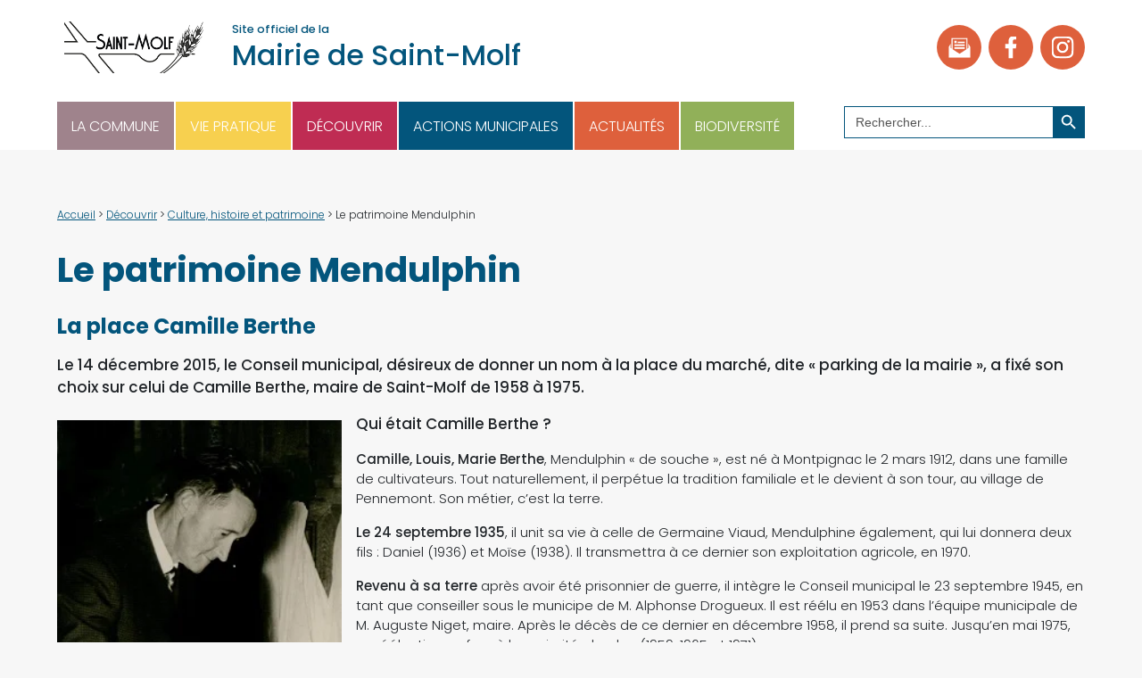

--- FILE ---
content_type: text/html; charset=UTF-8
request_url: https://www.mairie-saint-molf.fr/decouvrir/culture-histoire-et-patrimoine/patrimoine-mendulphin/
body_size: 31082
content:
<!DOCTYPE html>
<html lang="fr-FR" class="no-js no-svg">
<head>
    <meta charset="UTF-8">
    <meta name="viewport"
          content="user-scalable=no, initial-scale=1, maximum-scale=1, minimum-scale=1, width=device-width, height=device-height"/>
    <link rel="profile" href="https://gmpg.org/xfn/11">
    <meta http-equiv="X-UA-Compatible" content="IE=edge">
   <meta name='robots' content='index, follow, max-image-preview:large, max-snippet:-1, max-video-preview:-1' />

	<!-- This site is optimized with the Yoast SEO plugin v26.7 - https://yoast.com/wordpress/plugins/seo/ -->
	<title>Le patrimoine Mendulphin - Mairie de Saint-Molf</title>
	<link rel="canonical" href="https://www.mairie-saint-molf.fr/decouvrir/culture-histoire-et-patrimoine/patrimoine-mendulphin/" />
	<meta property="og:locale" content="fr_FR" />
	<meta property="og:type" content="article" />
	<meta property="og:title" content="Le patrimoine Mendulphin - Mairie de Saint-Molf" />
	<meta property="og:description" content="La place Camille Berthe Le 14 décembre 2015, le Conseil municipal, désireux de donner un nom à la place du marché, dite «&nbsp;parking de la [&hellip;]" />
	<meta property="og:url" content="https://www.mairie-saint-molf.fr/decouvrir/culture-histoire-et-patrimoine/patrimoine-mendulphin/" />
	<meta property="og:site_name" content="Mairie de Saint-Molf" />
	<meta property="article:publisher" content="https://www.facebook.com/people/Saint-Molf/100083966103967/" />
	<meta property="article:modified_time" content="2023-05-30T07:58:54+00:00" />
	<meta property="og:image" content="https://www.mairie-saint-molf.fr/wp-content/uploads/2023/05/camille_berthe_site.jpg" />
	<meta name="twitter:card" content="summary_large_image" />
	<script type="application/ld+json" class="yoast-schema-graph">{"@context":"https://schema.org","@graph":[{"@type":"WebPage","@id":"https://www.mairie-saint-molf.fr/decouvrir/culture-histoire-et-patrimoine/patrimoine-mendulphin/","url":"https://www.mairie-saint-molf.fr/decouvrir/culture-histoire-et-patrimoine/patrimoine-mendulphin/","name":"Le patrimoine Mendulphin - Mairie de Saint-Molf","isPartOf":{"@id":"https://www.mairie-saint-molf.fr/#website"},"primaryImageOfPage":{"@id":"https://www.mairie-saint-molf.fr/decouvrir/culture-histoire-et-patrimoine/patrimoine-mendulphin/#primaryimage"},"image":{"@id":"https://www.mairie-saint-molf.fr/decouvrir/culture-histoire-et-patrimoine/patrimoine-mendulphin/#primaryimage"},"thumbnailUrl":"https://www.mairie-saint-molf.fr/wp-content/uploads/2023/05/camille_berthe_site.jpg","datePublished":"2023-04-05T13:39:46+00:00","dateModified":"2023-05-30T07:58:54+00:00","breadcrumb":{"@id":"https://www.mairie-saint-molf.fr/decouvrir/culture-histoire-et-patrimoine/patrimoine-mendulphin/#breadcrumb"},"inLanguage":"fr-FR","potentialAction":[{"@type":"ReadAction","target":["https://www.mairie-saint-molf.fr/decouvrir/culture-histoire-et-patrimoine/patrimoine-mendulphin/"]}]},{"@type":"ImageObject","inLanguage":"fr-FR","@id":"https://www.mairie-saint-molf.fr/decouvrir/culture-histoire-et-patrimoine/patrimoine-mendulphin/#primaryimage","url":"https://www.mairie-saint-molf.fr/wp-content/uploads/2023/05/camille_berthe_site.jpg","contentUrl":"https://www.mairie-saint-molf.fr/wp-content/uploads/2023/05/camille_berthe_site.jpg","width":254,"height":300},{"@type":"BreadcrumbList","@id":"https://www.mairie-saint-molf.fr/decouvrir/culture-histoire-et-patrimoine/patrimoine-mendulphin/#breadcrumb","itemListElement":[{"@type":"ListItem","position":1,"name":"Accueil","item":"https://www.mairie-saint-molf.fr/"},{"@type":"ListItem","position":2,"name":"Découvrir","item":"https://www.mairie-saint-molf.fr/decouvrir/"},{"@type":"ListItem","position":3,"name":"Culture, histoire et patrimoine","item":"https://www.mairie-saint-molf.fr/decouvrir/culture-histoire-et-patrimoine/"},{"@type":"ListItem","position":4,"name":"Le patrimoine Mendulphin"}]},{"@type":"WebSite","@id":"https://www.mairie-saint-molf.fr/#website","url":"https://www.mairie-saint-molf.fr/","name":"Mairie de Saint-Molf","description":"","publisher":{"@id":"https://www.mairie-saint-molf.fr/#organization"},"potentialAction":[{"@type":"SearchAction","target":{"@type":"EntryPoint","urlTemplate":"https://www.mairie-saint-molf.fr/?s={search_term_string}"},"query-input":{"@type":"PropertyValueSpecification","valueRequired":true,"valueName":"search_term_string"}}],"inLanguage":"fr-FR"},{"@type":"Organization","@id":"https://www.mairie-saint-molf.fr/#organization","name":"Mairie de Saint-Molf","url":"https://www.mairie-saint-molf.fr/","logo":{"@type":"ImageObject","inLanguage":"fr-FR","@id":"https://www.mairie-saint-molf.fr/#/schema/logo/image/","url":"https://www.mairie-saint-molf.fr/wp-content/uploads/2023/04/logo-saint-molf.png","contentUrl":"https://www.mairie-saint-molf.fr/wp-content/uploads/2023/04/logo-saint-molf.png","width":590,"height":221,"caption":"Mairie de Saint-Molf"},"image":{"@id":"https://www.mairie-saint-molf.fr/#/schema/logo/image/"},"sameAs":["https://www.facebook.com/people/Saint-Molf/100083966103967/","https://www.instagram.com/saintmolf"]}]}</script>
	<!-- / Yoast SEO plugin. -->


<link rel='dns-prefetch' href='//www.googletagmanager.com' />
<link rel="alternate" title="oEmbed (JSON)" type="application/json+oembed" href="https://www.mairie-saint-molf.fr/wp-json/oembed/1.0/embed?url=https%3A%2F%2Fwww.mairie-saint-molf.fr%2Fdecouvrir%2Fculture-histoire-et-patrimoine%2Fpatrimoine-mendulphin%2F" />
<link rel="alternate" title="oEmbed (XML)" type="text/xml+oembed" href="https://www.mairie-saint-molf.fr/wp-json/oembed/1.0/embed?url=https%3A%2F%2Fwww.mairie-saint-molf.fr%2Fdecouvrir%2Fculture-histoire-et-patrimoine%2Fpatrimoine-mendulphin%2F&#038;format=xml" />
<style id='wp-img-auto-sizes-contain-inline-css' type='text/css'>
img:is([sizes=auto i],[sizes^="auto," i]){contain-intrinsic-size:3000px 1500px}
/*# sourceURL=wp-img-auto-sizes-contain-inline-css */
</style>
<style id='wp-emoji-styles-inline-css' type='text/css'>

	img.wp-smiley, img.emoji {
		display: inline !important;
		border: none !important;
		box-shadow: none !important;
		height: 1em !important;
		width: 1em !important;
		margin: 0 0.07em !important;
		vertical-align: -0.1em !important;
		background: none !important;
		padding: 0 !important;
	}
/*# sourceURL=wp-emoji-styles-inline-css */
</style>
<style id='wp-block-library-inline-css' type='text/css'>
:root{--wp-block-synced-color:#7a00df;--wp-block-synced-color--rgb:122,0,223;--wp-bound-block-color:var(--wp-block-synced-color);--wp-editor-canvas-background:#ddd;--wp-admin-theme-color:#007cba;--wp-admin-theme-color--rgb:0,124,186;--wp-admin-theme-color-darker-10:#006ba1;--wp-admin-theme-color-darker-10--rgb:0,107,160.5;--wp-admin-theme-color-darker-20:#005a87;--wp-admin-theme-color-darker-20--rgb:0,90,135;--wp-admin-border-width-focus:2px}@media (min-resolution:192dpi){:root{--wp-admin-border-width-focus:1.5px}}.wp-element-button{cursor:pointer}:root .has-very-light-gray-background-color{background-color:#eee}:root .has-very-dark-gray-background-color{background-color:#313131}:root .has-very-light-gray-color{color:#eee}:root .has-very-dark-gray-color{color:#313131}:root .has-vivid-green-cyan-to-vivid-cyan-blue-gradient-background{background:linear-gradient(135deg,#00d084,#0693e3)}:root .has-purple-crush-gradient-background{background:linear-gradient(135deg,#34e2e4,#4721fb 50%,#ab1dfe)}:root .has-hazy-dawn-gradient-background{background:linear-gradient(135deg,#faaca8,#dad0ec)}:root .has-subdued-olive-gradient-background{background:linear-gradient(135deg,#fafae1,#67a671)}:root .has-atomic-cream-gradient-background{background:linear-gradient(135deg,#fdd79a,#004a59)}:root .has-nightshade-gradient-background{background:linear-gradient(135deg,#330968,#31cdcf)}:root .has-midnight-gradient-background{background:linear-gradient(135deg,#020381,#2874fc)}:root{--wp--preset--font-size--normal:16px;--wp--preset--font-size--huge:42px}.has-regular-font-size{font-size:1em}.has-larger-font-size{font-size:2.625em}.has-normal-font-size{font-size:var(--wp--preset--font-size--normal)}.has-huge-font-size{font-size:var(--wp--preset--font-size--huge)}.has-text-align-center{text-align:center}.has-text-align-left{text-align:left}.has-text-align-right{text-align:right}.has-fit-text{white-space:nowrap!important}#end-resizable-editor-section{display:none}.aligncenter{clear:both}.items-justified-left{justify-content:flex-start}.items-justified-center{justify-content:center}.items-justified-right{justify-content:flex-end}.items-justified-space-between{justify-content:space-between}.screen-reader-text{border:0;clip-path:inset(50%);height:1px;margin:-1px;overflow:hidden;padding:0;position:absolute;width:1px;word-wrap:normal!important}.screen-reader-text:focus{background-color:#ddd;clip-path:none;color:#444;display:block;font-size:1em;height:auto;left:5px;line-height:normal;padding:15px 23px 14px;text-decoration:none;top:5px;width:auto;z-index:100000}html :where(.has-border-color){border-style:solid}html :where([style*=border-top-color]){border-top-style:solid}html :where([style*=border-right-color]){border-right-style:solid}html :where([style*=border-bottom-color]){border-bottom-style:solid}html :where([style*=border-left-color]){border-left-style:solid}html :where([style*=border-width]){border-style:solid}html :where([style*=border-top-width]){border-top-style:solid}html :where([style*=border-right-width]){border-right-style:solid}html :where([style*=border-bottom-width]){border-bottom-style:solid}html :where([style*=border-left-width]){border-left-style:solid}html :where(img[class*=wp-image-]){height:auto;max-width:100%}:where(figure){margin:0 0 1em}html :where(.is-position-sticky){--wp-admin--admin-bar--position-offset:var(--wp-admin--admin-bar--height,0px)}@media screen and (max-width:600px){html :where(.is-position-sticky){--wp-admin--admin-bar--position-offset:0px}}

/*# sourceURL=wp-block-library-inline-css */
</style><style id='wp-block-file-inline-css' type='text/css'>
.wp-block-file{box-sizing:border-box}.wp-block-file:not(.wp-element-button){font-size:.8em}.wp-block-file.aligncenter{text-align:center}.wp-block-file.alignright{text-align:right}.wp-block-file *+.wp-block-file__button{margin-left:.75em}:where(.wp-block-file){margin-bottom:1.5em}.wp-block-file__embed{margin-bottom:1em}:where(.wp-block-file__button){border-radius:2em;display:inline-block;padding:.5em 1em}:where(.wp-block-file__button):where(a):active,:where(.wp-block-file__button):where(a):focus,:where(.wp-block-file__button):where(a):hover,:where(.wp-block-file__button):where(a):visited{box-shadow:none;color:#fff;opacity:.85;text-decoration:none}
/*# sourceURL=https://www.mairie-saint-molf.fr/wp-includes/blocks/file/style.min.css */
</style>
<style id='wp-block-image-inline-css' type='text/css'>
.wp-block-image>a,.wp-block-image>figure>a{display:inline-block}.wp-block-image img{box-sizing:border-box;height:auto;max-width:100%;vertical-align:bottom}@media not (prefers-reduced-motion){.wp-block-image img.hide{visibility:hidden}.wp-block-image img.show{animation:show-content-image .4s}}.wp-block-image[style*=border-radius] img,.wp-block-image[style*=border-radius]>a{border-radius:inherit}.wp-block-image.has-custom-border img{box-sizing:border-box}.wp-block-image.aligncenter{text-align:center}.wp-block-image.alignfull>a,.wp-block-image.alignwide>a{width:100%}.wp-block-image.alignfull img,.wp-block-image.alignwide img{height:auto;width:100%}.wp-block-image .aligncenter,.wp-block-image .alignleft,.wp-block-image .alignright,.wp-block-image.aligncenter,.wp-block-image.alignleft,.wp-block-image.alignright{display:table}.wp-block-image .aligncenter>figcaption,.wp-block-image .alignleft>figcaption,.wp-block-image .alignright>figcaption,.wp-block-image.aligncenter>figcaption,.wp-block-image.alignleft>figcaption,.wp-block-image.alignright>figcaption{caption-side:bottom;display:table-caption}.wp-block-image .alignleft{float:left;margin:.5em 1em .5em 0}.wp-block-image .alignright{float:right;margin:.5em 0 .5em 1em}.wp-block-image .aligncenter{margin-left:auto;margin-right:auto}.wp-block-image :where(figcaption){margin-bottom:1em;margin-top:.5em}.wp-block-image.is-style-circle-mask img{border-radius:9999px}@supports ((-webkit-mask-image:none) or (mask-image:none)) or (-webkit-mask-image:none){.wp-block-image.is-style-circle-mask img{border-radius:0;-webkit-mask-image:url('data:image/svg+xml;utf8,<svg viewBox="0 0 100 100" xmlns="http://www.w3.org/2000/svg"><circle cx="50" cy="50" r="50"/></svg>');mask-image:url('data:image/svg+xml;utf8,<svg viewBox="0 0 100 100" xmlns="http://www.w3.org/2000/svg"><circle cx="50" cy="50" r="50"/></svg>');mask-mode:alpha;-webkit-mask-position:center;mask-position:center;-webkit-mask-repeat:no-repeat;mask-repeat:no-repeat;-webkit-mask-size:contain;mask-size:contain}}:root :where(.wp-block-image.is-style-rounded img,.wp-block-image .is-style-rounded img){border-radius:9999px}.wp-block-image figure{margin:0}.wp-lightbox-container{display:flex;flex-direction:column;position:relative}.wp-lightbox-container img{cursor:zoom-in}.wp-lightbox-container img:hover+button{opacity:1}.wp-lightbox-container button{align-items:center;backdrop-filter:blur(16px) saturate(180%);background-color:#5a5a5a40;border:none;border-radius:4px;cursor:zoom-in;display:flex;height:20px;justify-content:center;opacity:0;padding:0;position:absolute;right:16px;text-align:center;top:16px;width:20px;z-index:100}@media not (prefers-reduced-motion){.wp-lightbox-container button{transition:opacity .2s ease}}.wp-lightbox-container button:focus-visible{outline:3px auto #5a5a5a40;outline:3px auto -webkit-focus-ring-color;outline-offset:3px}.wp-lightbox-container button:hover{cursor:pointer;opacity:1}.wp-lightbox-container button:focus{opacity:1}.wp-lightbox-container button:focus,.wp-lightbox-container button:hover,.wp-lightbox-container button:not(:hover):not(:active):not(.has-background){background-color:#5a5a5a40;border:none}.wp-lightbox-overlay{box-sizing:border-box;cursor:zoom-out;height:100vh;left:0;overflow:hidden;position:fixed;top:0;visibility:hidden;width:100%;z-index:100000}.wp-lightbox-overlay .close-button{align-items:center;cursor:pointer;display:flex;justify-content:center;min-height:40px;min-width:40px;padding:0;position:absolute;right:calc(env(safe-area-inset-right) + 16px);top:calc(env(safe-area-inset-top) + 16px);z-index:5000000}.wp-lightbox-overlay .close-button:focus,.wp-lightbox-overlay .close-button:hover,.wp-lightbox-overlay .close-button:not(:hover):not(:active):not(.has-background){background:none;border:none}.wp-lightbox-overlay .lightbox-image-container{height:var(--wp--lightbox-container-height);left:50%;overflow:hidden;position:absolute;top:50%;transform:translate(-50%,-50%);transform-origin:top left;width:var(--wp--lightbox-container-width);z-index:9999999999}.wp-lightbox-overlay .wp-block-image{align-items:center;box-sizing:border-box;display:flex;height:100%;justify-content:center;margin:0;position:relative;transform-origin:0 0;width:100%;z-index:3000000}.wp-lightbox-overlay .wp-block-image img{height:var(--wp--lightbox-image-height);min-height:var(--wp--lightbox-image-height);min-width:var(--wp--lightbox-image-width);width:var(--wp--lightbox-image-width)}.wp-lightbox-overlay .wp-block-image figcaption{display:none}.wp-lightbox-overlay button{background:none;border:none}.wp-lightbox-overlay .scrim{background-color:#fff;height:100%;opacity:.9;position:absolute;width:100%;z-index:2000000}.wp-lightbox-overlay.active{visibility:visible}@media not (prefers-reduced-motion){.wp-lightbox-overlay.active{animation:turn-on-visibility .25s both}.wp-lightbox-overlay.active img{animation:turn-on-visibility .35s both}.wp-lightbox-overlay.show-closing-animation:not(.active){animation:turn-off-visibility .35s both}.wp-lightbox-overlay.show-closing-animation:not(.active) img{animation:turn-off-visibility .25s both}.wp-lightbox-overlay.zoom.active{animation:none;opacity:1;visibility:visible}.wp-lightbox-overlay.zoom.active .lightbox-image-container{animation:lightbox-zoom-in .4s}.wp-lightbox-overlay.zoom.active .lightbox-image-container img{animation:none}.wp-lightbox-overlay.zoom.active .scrim{animation:turn-on-visibility .4s forwards}.wp-lightbox-overlay.zoom.show-closing-animation:not(.active){animation:none}.wp-lightbox-overlay.zoom.show-closing-animation:not(.active) .lightbox-image-container{animation:lightbox-zoom-out .4s}.wp-lightbox-overlay.zoom.show-closing-animation:not(.active) .lightbox-image-container img{animation:none}.wp-lightbox-overlay.zoom.show-closing-animation:not(.active) .scrim{animation:turn-off-visibility .4s forwards}}@keyframes show-content-image{0%{visibility:hidden}99%{visibility:hidden}to{visibility:visible}}@keyframes turn-on-visibility{0%{opacity:0}to{opacity:1}}@keyframes turn-off-visibility{0%{opacity:1;visibility:visible}99%{opacity:0;visibility:visible}to{opacity:0;visibility:hidden}}@keyframes lightbox-zoom-in{0%{transform:translate(calc((-100vw + var(--wp--lightbox-scrollbar-width))/2 + var(--wp--lightbox-initial-left-position)),calc(-50vh + var(--wp--lightbox-initial-top-position))) scale(var(--wp--lightbox-scale))}to{transform:translate(-50%,-50%) scale(1)}}@keyframes lightbox-zoom-out{0%{transform:translate(-50%,-50%) scale(1);visibility:visible}99%{visibility:visible}to{transform:translate(calc((-100vw + var(--wp--lightbox-scrollbar-width))/2 + var(--wp--lightbox-initial-left-position)),calc(-50vh + var(--wp--lightbox-initial-top-position))) scale(var(--wp--lightbox-scale));visibility:hidden}}
/*# sourceURL=https://www.mairie-saint-molf.fr/wp-includes/blocks/image/style.min.css */
</style>
<style id='wp-block-list-inline-css' type='text/css'>
ol,ul{box-sizing:border-box}:root :where(.wp-block-list.has-background){padding:1.25em 2.375em}
/*# sourceURL=https://www.mairie-saint-molf.fr/wp-includes/blocks/list/style.min.css */
</style>
<style id='wp-block-columns-inline-css' type='text/css'>
.wp-block-columns{box-sizing:border-box;display:flex;flex-wrap:wrap!important}@media (min-width:782px){.wp-block-columns{flex-wrap:nowrap!important}}.wp-block-columns{align-items:normal!important}.wp-block-columns.are-vertically-aligned-top{align-items:flex-start}.wp-block-columns.are-vertically-aligned-center{align-items:center}.wp-block-columns.are-vertically-aligned-bottom{align-items:flex-end}@media (max-width:781px){.wp-block-columns:not(.is-not-stacked-on-mobile)>.wp-block-column{flex-basis:100%!important}}@media (min-width:782px){.wp-block-columns:not(.is-not-stacked-on-mobile)>.wp-block-column{flex-basis:0;flex-grow:1}.wp-block-columns:not(.is-not-stacked-on-mobile)>.wp-block-column[style*=flex-basis]{flex-grow:0}}.wp-block-columns.is-not-stacked-on-mobile{flex-wrap:nowrap!important}.wp-block-columns.is-not-stacked-on-mobile>.wp-block-column{flex-basis:0;flex-grow:1}.wp-block-columns.is-not-stacked-on-mobile>.wp-block-column[style*=flex-basis]{flex-grow:0}:where(.wp-block-columns){margin-bottom:1.75em}:where(.wp-block-columns.has-background){padding:1.25em 2.375em}.wp-block-column{flex-grow:1;min-width:0;overflow-wrap:break-word;word-break:break-word}.wp-block-column.is-vertically-aligned-top{align-self:flex-start}.wp-block-column.is-vertically-aligned-center{align-self:center}.wp-block-column.is-vertically-aligned-bottom{align-self:flex-end}.wp-block-column.is-vertically-aligned-stretch{align-self:stretch}.wp-block-column.is-vertically-aligned-bottom,.wp-block-column.is-vertically-aligned-center,.wp-block-column.is-vertically-aligned-top{width:100%}
/*# sourceURL=https://www.mairie-saint-molf.fr/wp-includes/blocks/columns/style.min.css */
</style>
<style id='wp-block-spacer-inline-css' type='text/css'>
.wp-block-spacer{clear:both}
/*# sourceURL=https://www.mairie-saint-molf.fr/wp-includes/blocks/spacer/style.min.css */
</style>
<style id='global-styles-inline-css' type='text/css'>
:root{--wp--preset--aspect-ratio--square: 1;--wp--preset--aspect-ratio--4-3: 4/3;--wp--preset--aspect-ratio--3-4: 3/4;--wp--preset--aspect-ratio--3-2: 3/2;--wp--preset--aspect-ratio--2-3: 2/3;--wp--preset--aspect-ratio--16-9: 16/9;--wp--preset--aspect-ratio--9-16: 9/16;--wp--preset--color--black: #000000;--wp--preset--color--cyan-bluish-gray: #abb8c3;--wp--preset--color--white: #ffffff;--wp--preset--color--pale-pink: #f78da7;--wp--preset--color--vivid-red: #cf2e2e;--wp--preset--color--luminous-vivid-orange: #ff6900;--wp--preset--color--luminous-vivid-amber: #fcb900;--wp--preset--color--light-green-cyan: #7bdcb5;--wp--preset--color--vivid-green-cyan: #00d084;--wp--preset--color--pale-cyan-blue: #8ed1fc;--wp--preset--color--vivid-cyan-blue: #0693e3;--wp--preset--color--vivid-purple: #9b51e0;--wp--preset--color--saintmolf: #03557c;--wp--preset--color--noir: rgb(50,50,50);--wp--preset--color--blanc: rgb(255,255,255);--wp--preset--color--grisfonce: #6e6e6d;--wp--preset--color--grisclair: rgb(242,242,242);--wp--preset--color--bleu: #31b7bc;--wp--preset--color--bleuclair: #b7d8e4;--wp--preset--color--bleuvert: #009640;--wp--preset--color--fushia: #00688e;--wp--preset--color--jaune: #ec6a05;--wp--preset--color--vert: #008864;--wp--preset--gradient--vivid-cyan-blue-to-vivid-purple: linear-gradient(135deg,rgb(6,147,227) 0%,rgb(155,81,224) 100%);--wp--preset--gradient--light-green-cyan-to-vivid-green-cyan: linear-gradient(135deg,rgb(122,220,180) 0%,rgb(0,208,130) 100%);--wp--preset--gradient--luminous-vivid-amber-to-luminous-vivid-orange: linear-gradient(135deg,rgb(252,185,0) 0%,rgb(255,105,0) 100%);--wp--preset--gradient--luminous-vivid-orange-to-vivid-red: linear-gradient(135deg,rgb(255,105,0) 0%,rgb(207,46,46) 100%);--wp--preset--gradient--very-light-gray-to-cyan-bluish-gray: linear-gradient(135deg,rgb(238,238,238) 0%,rgb(169,184,195) 100%);--wp--preset--gradient--cool-to-warm-spectrum: linear-gradient(135deg,rgb(74,234,220) 0%,rgb(151,120,209) 20%,rgb(207,42,186) 40%,rgb(238,44,130) 60%,rgb(251,105,98) 80%,rgb(254,248,76) 100%);--wp--preset--gradient--blush-light-purple: linear-gradient(135deg,rgb(255,206,236) 0%,rgb(152,150,240) 100%);--wp--preset--gradient--blush-bordeaux: linear-gradient(135deg,rgb(254,205,165) 0%,rgb(254,45,45) 50%,rgb(107,0,62) 100%);--wp--preset--gradient--luminous-dusk: linear-gradient(135deg,rgb(255,203,112) 0%,rgb(199,81,192) 50%,rgb(65,88,208) 100%);--wp--preset--gradient--pale-ocean: linear-gradient(135deg,rgb(255,245,203) 0%,rgb(182,227,212) 50%,rgb(51,167,181) 100%);--wp--preset--gradient--electric-grass: linear-gradient(135deg,rgb(202,248,128) 0%,rgb(113,206,126) 100%);--wp--preset--gradient--midnight: linear-gradient(135deg,rgb(2,3,129) 0%,rgb(40,116,252) 100%);--wp--preset--font-size--small: 13px;--wp--preset--font-size--medium: 20px;--wp--preset--font-size--large: 36px;--wp--preset--font-size--x-large: 42px;--wp--preset--spacing--20: 0.44rem;--wp--preset--spacing--30: 0.67rem;--wp--preset--spacing--40: 1rem;--wp--preset--spacing--50: 1.5rem;--wp--preset--spacing--60: 2.25rem;--wp--preset--spacing--70: 3.38rem;--wp--preset--spacing--80: 5.06rem;--wp--preset--shadow--natural: 6px 6px 9px rgba(0, 0, 0, 0.2);--wp--preset--shadow--deep: 12px 12px 50px rgba(0, 0, 0, 0.4);--wp--preset--shadow--sharp: 6px 6px 0px rgba(0, 0, 0, 0.2);--wp--preset--shadow--outlined: 6px 6px 0px -3px rgb(255, 255, 255), 6px 6px rgb(0, 0, 0);--wp--preset--shadow--crisp: 6px 6px 0px rgb(0, 0, 0);}:where(.is-layout-flex){gap: 0.5em;}:where(.is-layout-grid){gap: 0.5em;}body .is-layout-flex{display: flex;}.is-layout-flex{flex-wrap: wrap;align-items: center;}.is-layout-flex > :is(*, div){margin: 0;}body .is-layout-grid{display: grid;}.is-layout-grid > :is(*, div){margin: 0;}:where(.wp-block-columns.is-layout-flex){gap: 2em;}:where(.wp-block-columns.is-layout-grid){gap: 2em;}:where(.wp-block-post-template.is-layout-flex){gap: 1.25em;}:where(.wp-block-post-template.is-layout-grid){gap: 1.25em;}.has-black-color{color: var(--wp--preset--color--black) !important;}.has-cyan-bluish-gray-color{color: var(--wp--preset--color--cyan-bluish-gray) !important;}.has-white-color{color: var(--wp--preset--color--white) !important;}.has-pale-pink-color{color: var(--wp--preset--color--pale-pink) !important;}.has-vivid-red-color{color: var(--wp--preset--color--vivid-red) !important;}.has-luminous-vivid-orange-color{color: var(--wp--preset--color--luminous-vivid-orange) !important;}.has-luminous-vivid-amber-color{color: var(--wp--preset--color--luminous-vivid-amber) !important;}.has-light-green-cyan-color{color: var(--wp--preset--color--light-green-cyan) !important;}.has-vivid-green-cyan-color{color: var(--wp--preset--color--vivid-green-cyan) !important;}.has-pale-cyan-blue-color{color: var(--wp--preset--color--pale-cyan-blue) !important;}.has-vivid-cyan-blue-color{color: var(--wp--preset--color--vivid-cyan-blue) !important;}.has-vivid-purple-color{color: var(--wp--preset--color--vivid-purple) !important;}.has-black-background-color{background-color: var(--wp--preset--color--black) !important;}.has-cyan-bluish-gray-background-color{background-color: var(--wp--preset--color--cyan-bluish-gray) !important;}.has-white-background-color{background-color: var(--wp--preset--color--white) !important;}.has-pale-pink-background-color{background-color: var(--wp--preset--color--pale-pink) !important;}.has-vivid-red-background-color{background-color: var(--wp--preset--color--vivid-red) !important;}.has-luminous-vivid-orange-background-color{background-color: var(--wp--preset--color--luminous-vivid-orange) !important;}.has-luminous-vivid-amber-background-color{background-color: var(--wp--preset--color--luminous-vivid-amber) !important;}.has-light-green-cyan-background-color{background-color: var(--wp--preset--color--light-green-cyan) !important;}.has-vivid-green-cyan-background-color{background-color: var(--wp--preset--color--vivid-green-cyan) !important;}.has-pale-cyan-blue-background-color{background-color: var(--wp--preset--color--pale-cyan-blue) !important;}.has-vivid-cyan-blue-background-color{background-color: var(--wp--preset--color--vivid-cyan-blue) !important;}.has-vivid-purple-background-color{background-color: var(--wp--preset--color--vivid-purple) !important;}.has-black-border-color{border-color: var(--wp--preset--color--black) !important;}.has-cyan-bluish-gray-border-color{border-color: var(--wp--preset--color--cyan-bluish-gray) !important;}.has-white-border-color{border-color: var(--wp--preset--color--white) !important;}.has-pale-pink-border-color{border-color: var(--wp--preset--color--pale-pink) !important;}.has-vivid-red-border-color{border-color: var(--wp--preset--color--vivid-red) !important;}.has-luminous-vivid-orange-border-color{border-color: var(--wp--preset--color--luminous-vivid-orange) !important;}.has-luminous-vivid-amber-border-color{border-color: var(--wp--preset--color--luminous-vivid-amber) !important;}.has-light-green-cyan-border-color{border-color: var(--wp--preset--color--light-green-cyan) !important;}.has-vivid-green-cyan-border-color{border-color: var(--wp--preset--color--vivid-green-cyan) !important;}.has-pale-cyan-blue-border-color{border-color: var(--wp--preset--color--pale-cyan-blue) !important;}.has-vivid-cyan-blue-border-color{border-color: var(--wp--preset--color--vivid-cyan-blue) !important;}.has-vivid-purple-border-color{border-color: var(--wp--preset--color--vivid-purple) !important;}.has-vivid-cyan-blue-to-vivid-purple-gradient-background{background: var(--wp--preset--gradient--vivid-cyan-blue-to-vivid-purple) !important;}.has-light-green-cyan-to-vivid-green-cyan-gradient-background{background: var(--wp--preset--gradient--light-green-cyan-to-vivid-green-cyan) !important;}.has-luminous-vivid-amber-to-luminous-vivid-orange-gradient-background{background: var(--wp--preset--gradient--luminous-vivid-amber-to-luminous-vivid-orange) !important;}.has-luminous-vivid-orange-to-vivid-red-gradient-background{background: var(--wp--preset--gradient--luminous-vivid-orange-to-vivid-red) !important;}.has-very-light-gray-to-cyan-bluish-gray-gradient-background{background: var(--wp--preset--gradient--very-light-gray-to-cyan-bluish-gray) !important;}.has-cool-to-warm-spectrum-gradient-background{background: var(--wp--preset--gradient--cool-to-warm-spectrum) !important;}.has-blush-light-purple-gradient-background{background: var(--wp--preset--gradient--blush-light-purple) !important;}.has-blush-bordeaux-gradient-background{background: var(--wp--preset--gradient--blush-bordeaux) !important;}.has-luminous-dusk-gradient-background{background: var(--wp--preset--gradient--luminous-dusk) !important;}.has-pale-ocean-gradient-background{background: var(--wp--preset--gradient--pale-ocean) !important;}.has-electric-grass-gradient-background{background: var(--wp--preset--gradient--electric-grass) !important;}.has-midnight-gradient-background{background: var(--wp--preset--gradient--midnight) !important;}.has-small-font-size{font-size: var(--wp--preset--font-size--small) !important;}.has-medium-font-size{font-size: var(--wp--preset--font-size--medium) !important;}.has-large-font-size{font-size: var(--wp--preset--font-size--large) !important;}.has-x-large-font-size{font-size: var(--wp--preset--font-size--x-large) !important;}
:where(.wp-block-columns.is-layout-flex){gap: 2em;}:where(.wp-block-columns.is-layout-grid){gap: 2em;}
/*# sourceURL=global-styles-inline-css */
</style>
<style id='core-block-supports-inline-css' type='text/css'>
.wp-container-core-columns-is-layout-9d6595d7{flex-wrap:nowrap;}
/*# sourceURL=core-block-supports-inline-css */
</style>

<style id='classic-theme-styles-inline-css' type='text/css'>
/*! This file is auto-generated */
.wp-block-button__link{color:#fff;background-color:#32373c;border-radius:9999px;box-shadow:none;text-decoration:none;padding:calc(.667em + 2px) calc(1.333em + 2px);font-size:1.125em}.wp-block-file__button{background:#32373c;color:#fff;text-decoration:none}
/*# sourceURL=/wp-includes/css/classic-themes.min.css */
</style>
<!-- <link rel='stylesheet' id='SFSImainCss-css' href='https://www.mairie-saint-molf.fr/wp-content/plugins/ultimate-social-media-icons/css/sfsi-style.css?ver=2.9.6' type='text/css' media='all' /> -->
<!-- <link rel='stylesheet' id='cmplz-general-css' href='https://www.mairie-saint-molf.fr/wp-content/plugins/complianz-gdpr-premium/assets/css/cookieblocker.min.css?ver=1767882795' type='text/css' media='all' /> -->
<!-- <link rel='stylesheet' id='ivory-search-styles-css' href='https://www.mairie-saint-molf.fr/wp-content/plugins/add-search-to-menu/public/css/ivory-search.min.css?ver=5.5.13' type='text/css' media='all' /> -->
<!-- <link rel='stylesheet' id='bootstrap-css' href='https://www.mairie-saint-molf.fr/wp-content/themes/saint-molf/css/bootstrap.min.css?ver=3c6ba72a483180dac4545db4f4d823e0' type='text/css' media='all' /> -->
<!-- <link rel='stylesheet' id='swipercss-css' href='https://www.mairie-saint-molf.fr/wp-content/themes/saint-molf/css/swiper-bundle.min.css?ver=3c6ba72a483180dac4545db4f4d823e0' type='text/css' media='all' /> -->
<!-- <link rel='stylesheet' id='leafletcss-css' href='https://www.mairie-saint-molf.fr/wp-content/themes/saint-molf/css/leaflet.css?ver=3c6ba72a483180dac4545db4f4d823e0' type='text/css' media='all' /> -->
<!-- <link rel='stylesheet' id='style-css' href='https://www.mairie-saint-molf.fr/wp-content/themes/saint-molf/style.css?ver=3c6ba72a483180dac4545db4f4d823e0' type='text/css' media='all' /> -->
<!-- <link rel='stylesheet' id='headercss-css' href='https://www.mairie-saint-molf.fr/wp-content/themes/saint-molf/css/header.css?ver=3c6ba72a483180dac4545db4f4d823e0' type='text/css' media='all' /> -->
<!-- <link rel='stylesheet' id='footercss-css' href='https://www.mairie-saint-molf.fr/wp-content/themes/saint-molf/css/footer.css?ver=3c6ba72a483180dac4545db4f4d823e0' type='text/css' media='all' /> -->
<!-- <link rel='stylesheet' id='pagescss-css' href='https://www.mairie-saint-molf.fr/wp-content/themes/saint-molf/css/pages.css?ver=3c6ba72a483180dac4545db4f4d823e0' type='text/css' media='all' /> -->
<!-- <link rel='stylesheet' id='blockcss-css' href='https://www.mairie-saint-molf.fr/wp-content/themes/saint-molf/css/blocks.css?ver=3c6ba72a483180dac4545db4f4d823e0' type='text/css' media='all' /> -->
<!-- <link rel='stylesheet' id='mon_village_front-css' href='https://www.mairie-saint-molf.fr/wp-content/plugins/mon-village/assets/css/front.css?ver=1.3.8' type='text/css' media='all' /> -->
<!-- <link rel='stylesheet' id='wp-block-heading-css' href='https://www.mairie-saint-molf.fr/wp-includes/blocks/heading/style.min.css?ver=3c6ba72a483180dac4545db4f4d823e0' type='text/css' media='all' /> -->
<!-- <link rel='stylesheet' id='wp-block-paragraph-css' href='https://www.mairie-saint-molf.fr/wp-includes/blocks/paragraph/style.min.css?ver=3c6ba72a483180dac4545db4f4d823e0' type='text/css' media='all' /> -->
<link rel="stylesheet" type="text/css" href="//www.mairie-saint-molf.fr/wp-content/cache/wpfc-minified/knguuj01/g0w0c.css" media="all"/>
<script type="text/javascript" src="https://www.mairie-saint-molf.fr/wp-includes/js/jquery/jquery.min.js?ver=3.7.1" id="jquery-core-js"></script>
<script type="text/javascript" src="https://www.mairie-saint-molf.fr/wp-includes/js/jquery/jquery-migrate.min.js?ver=3.4.1" id="jquery-migrate-js"></script>
<script type="text/javascript" src="https://www.mairie-saint-molf.fr/wp-content/themes/saint-molf/js/swiper-bundle.min.js?ver=1" id="swiper-js"></script>
<script type="text/javascript" src="https://www.mairie-saint-molf.fr/wp-content/themes/saint-molf/js/scripts.js?ver=1" id="scripts-js"></script>

<!-- Extrait de code de la balise Google (gtag.js) ajouté par Site Kit -->
<!-- Extrait Google Analytics ajouté par Site Kit -->
<script type="text/javascript" src="https://www.googletagmanager.com/gtag/js?id=GT-WKTCKND" id="google_gtagjs-js" async></script>
<script type="text/javascript" id="google_gtagjs-js-after">
/* <![CDATA[ */
window.dataLayer = window.dataLayer || [];function gtag(){dataLayer.push(arguments);}
gtag("set","linker",{"domains":["www.mairie-saint-molf.fr"]});
gtag("js", new Date());
gtag("set", "developer_id.dZTNiMT", true);
gtag("config", "GT-WKTCKND");
//# sourceURL=google_gtagjs-js-after
/* ]]> */
</script>
<link rel="https://api.w.org/" href="https://www.mairie-saint-molf.fr/wp-json/" /><link rel="alternate" title="JSON" type="application/json" href="https://www.mairie-saint-molf.fr/wp-json/wp/v2/pages/213" /><link rel="EditURI" type="application/rsd+xml" title="RSD" href="https://www.mairie-saint-molf.fr/xmlrpc.php?rsd" />

<link rel='shortlink' href='https://www.mairie-saint-molf.fr/?p=213' />
<meta name="generator" content="Site Kit by Google 1.168.0" />			<style>.cmplz-hidden {
					display: none !important;
				}</style><meta name="google-site-verification" content="qXdQmxfIJYBez4xYGhLexWxwWPx2UwYHRvpofGHtYzk"><link rel="icon" href="https://www.mairie-saint-molf.fr/wp-content/uploads/2023/06/favicon-150x150.png" sizes="32x32" />
<link rel="icon" href="https://www.mairie-saint-molf.fr/wp-content/uploads/2023/06/favicon.png" sizes="192x192" />
<link rel="apple-touch-icon" href="https://www.mairie-saint-molf.fr/wp-content/uploads/2023/06/favicon.png" />
<meta name="msapplication-TileImage" content="https://www.mairie-saint-molf.fr/wp-content/uploads/2023/06/favicon.png" />
			<style type="text/css">
						#is-ajax-search-result-120 .is-ajax-search-post,
				#is-ajax-search-details-120 .is-ajax-search-post-details {
				    border-color: #03557c !important;
				}
                #is-ajax-search-result-120,
                #is-ajax-search-details-120 {
                    background-color: #03557c !important;
                }
						.is-form-id-120 .is-search-submit:focus,
			.is-form-id-120 .is-search-submit:hover,
			.is-form-id-120 .is-search-submit,
            .is-form-id-120 .is-search-icon {
			color: #ffffff !important;            background-color: #03557c !important;            border-color: #03557c !important;			}
                        	.is-form-id-120 .is-search-submit path {
					fill: #ffffff !important;            	}
            			.is-form-id-120 .is-search-input::-webkit-input-placeholder {
			    color: #545454 !important;
			}
			.is-form-id-120 .is-search-input:-moz-placeholder {
			    color: #545454 !important;
			    opacity: 1;
			}
			.is-form-id-120 .is-search-input::-moz-placeholder {
			    color: #545454 !important;
			    opacity: 1;
			}
			.is-form-id-120 .is-search-input:-ms-input-placeholder {
			    color: #545454 !important;
			}
                        			.is-form-style-1.is-form-id-120 .is-search-input:focus,
			.is-form-style-1.is-form-id-120 .is-search-input:hover,
			.is-form-style-1.is-form-id-120 .is-search-input,
			.is-form-style-2.is-form-id-120 .is-search-input:focus,
			.is-form-style-2.is-form-id-120 .is-search-input:hover,
			.is-form-style-2.is-form-id-120 .is-search-input,
			.is-form-style-3.is-form-id-120 .is-search-input:focus,
			.is-form-style-3.is-form-id-120 .is-search-input:hover,
			.is-form-style-3.is-form-id-120 .is-search-input,
			.is-form-id-120 .is-search-input:focus,
			.is-form-id-120 .is-search-input:hover,
			.is-form-id-120 .is-search-input {
                                color: #545454 !important;                                border-color: #03557c !important;                                background-color: #ffffff !important;			}
                        			</style>
		<!-- <link rel='stylesheet' id='ivory-ajax-search-styles-css' href='https://www.mairie-saint-molf.fr/wp-content/plugins/add-search-to-menu/public/css/ivory-ajax-search.min.css?ver=5.5.13' type='text/css' media='all' /> -->
<link rel="stylesheet" type="text/css" href="//www.mairie-saint-molf.fr/wp-content/cache/wpfc-minified/joq183mf/2bi92.css" media="all"/>
</head>

<body data-cmplz=1 id="top" class="wp-singular page-template-default page page-id-213 page-child parent-pageid-69 wp-embed-responsive wp-theme-saint-molf sfsi_actvite_theme_flat saint-molf">
<header>
    <div class="inner">
        <div class="top">
            <div class="row align-items-center">
                <div class="col-6 col-md-4 col-xl-2 d-flex justify-content-start">
                    <a class="logo" href="https://www.mairie-saint-molf.fr"><img src="https://www.mairie-saint-molf.fr/wp-content/uploads/2023/04/logo-saint-molf.png" alt="logo saint-molf"/></a>                </div>
                <div class="col-4 col-md-6 col-xl-6 d-flex justify-content-start">
                    <div class="slogan"><span>Site officiel de la</span>Mairie de Saint-Molf</div>                </div>
                <div class="col-2 col-md-2 col-xl-4 d-none d-xl-flex justify-content-end align-items-center">
                    <a href="#newsletter" class="btn-newsletter" title="inscription newsletter"></a>
                    <ul class="rezos"><li><a href="https://www.facebook.com/people/Saint-Molf/100083966103967/" title="suivez-nous sur Facebook" target="_blank"><img src="https://www.mairie-saint-molf.fr/wp-content/uploads/2023/04/fbk.svg" alt="facebook"/></li></a></li><li><a href="https://www.instagram.com/saintmolf/?hl=fr" title="suivez-nous sur Instagram" target="_blank"><img src="https://www.mairie-saint-molf.fr/wp-content/uploads/2023/04/insta.svg" alt="instagram"/></li></a></li></ul>                </div>
            </div>
        </div>
        <div class="under">
            <div class="row align-items-center">
                <div class="col-12 col-xl-9">
                    <div class="navigation">
                        <div class="nav"><div class="menu-commune-container"><ul id="menu-commune" class="menu"><li id="menu-item-60" class="menu-item menu-item-type-post_type menu-item-object-page menu-item-has-children menu-item-60"><a href="https://www.mairie-saint-molf.fr/la-commune/">La commune</a>
<ul class="sub-menu">
	<li id="menu-item-87" class="menu-item menu-item-type-post_type menu-item-object-page menu-item-87"><a href="https://www.mairie-saint-molf.fr/la-commune/plan-de-la-commune/">Plan de la commune</a></li>
	<li id="menu-item-88" class="menu-item menu-item-type-post_type menu-item-object-page menu-item-88"><a href="https://www.mairie-saint-molf.fr/la-commune/la-bibliotheque-pour-tous/">La Bibliothèque</a></li>
	<li id="menu-item-89" class="menu-item menu-item-type-post_type menu-item-object-page menu-item-89"><a href="https://www.mairie-saint-molf.fr/la-commune/article156/">L’agence postale</a></li>
	<li id="menu-item-90" class="menu-item menu-item-type-post_type menu-item-object-page menu-item-90"><a href="https://www.mairie-saint-molf.fr/la-commune/loffice-de-tourisme/">L’office de tourisme</a></li>
	<li id="menu-item-91" class="menu-item menu-item-type-post_type menu-item-object-page menu-item-91"><a href="https://www.mairie-saint-molf.fr/la-commune/associations/">Les associations</a></li>
	<li id="menu-item-92" class="menu-item menu-item-type-post_type menu-item-object-page menu-item-92"><a href="https://www.mairie-saint-molf.fr/la-commune/tous-les-mardis-matin-et-toute-l-annee/">Le marché</a></li>
	<li id="menu-item-93" class="menu-item menu-item-type-post_type menu-item-object-page menu-item-93"><a href="https://www.mairie-saint-molf.fr/la-commune/commercants-artisans/">Les commerçants et artisans</a></li>
	<li id="menu-item-94" class="menu-item menu-item-type-post_type menu-item-object-page menu-item-94"><a href="https://www.mairie-saint-molf.fr/la-commune/article134/">Les professionnels de santé</a></li>
	<li id="menu-item-95" class="menu-item menu-item-type-post_type menu-item-object-page menu-item-95"><a href="https://www.mairie-saint-molf.fr/la-commune/cap-atlantique-la-communaute-d-agglomeration/">L’intercommunalité</a></li>
	<li id="menu-item-96" class="menu-item menu-item-type-post_type menu-item-object-page menu-item-96"><a href="https://www.mairie-saint-molf.fr/la-commune/article2/">Les autres acteurs du territoire</a></li>
</ul>
</li>
</ul></div></div>
                        <div class="nav"><div class="menu-pratique-container"><ul id="menu-pratique" class="menu"><li id="menu-item-61" class="menu-item menu-item-type-post_type menu-item-object-page menu-item-has-children menu-item-61"><a href="https://www.mairie-saint-molf.fr/pratique/">Vie pratique</a>
<ul class="sub-menu">
	<li id="menu-item-97" class="menu-item menu-item-type-post_type menu-item-object-page menu-item-has-children menu-item-97"><a href="https://www.mairie-saint-molf.fr/pratique/ma-mairie-en-ligne/">Ma mairie en ligne</a>
	<ul class="sub-menu">
		<li id="menu-item-129" class="menu-item menu-item-type-post_type menu-item-object-page menu-item-129"><a href="https://www.mairie-saint-molf.fr/pratique/ma-mairie-en-ligne/formulaires-en-ligne/">Réservation de salles en ligne</a></li>
		<li id="menu-item-134" class="menu-item menu-item-type-post_type menu-item-object-page menu-item-134"><a href="https://www.mairie-saint-molf.fr/pratique/ma-mairie-en-ligne/tarifs-communaux/">Tarifs communaux</a></li>
		<li id="menu-item-135" class="menu-item menu-item-type-post_type menu-item-object-page menu-item-135"><a href="https://www.mairie-saint-molf.fr/pratique/ma-mairie-en-ligne/la-mairie-vous-informe/">La mairie vous informe</a></li>
		<li id="menu-item-319" class="menu-item menu-item-type-post_type menu-item-object-page menu-item-319"><a href="https://www.mairie-saint-molf.fr/pratique/ma-mairie-en-ligne/numeros-durgence/">Numéros d’urgence</a></li>
		<li id="menu-item-377" class="menu-item menu-item-type-post_type menu-item-object-page menu-item-377"><a href="https://www.mairie-saint-molf.fr/pratique/ma-mairie-en-ligne/affichage-tableau-reglementaire/">Affichage tableau réglementaire</a></li>
	</ul>
</li>
	<li id="menu-item-98" class="menu-item menu-item-type-post_type menu-item-object-page menu-item-has-children menu-item-98"><a href="https://www.mairie-saint-molf.fr/pratique/papier-et-citoyennete/">Papier et citoyenneté</a>
	<ul class="sub-menu">
		<li id="menu-item-144" class="menu-item menu-item-type-post_type menu-item-object-page menu-item-144"><a href="https://www.mairie-saint-molf.fr/pratique/papier-et-citoyennete/etat-civil-et-identite/">État civil, identité et téléprocédures</a></li>
		<li id="menu-item-145" class="menu-item menu-item-type-post_type menu-item-object-page menu-item-145"><a href="https://www.mairie-saint-molf.fr/pratique/papier-et-citoyennete/transports-et-vehicules/">Transports et véhicules</a></li>
		<li id="menu-item-146" class="menu-item menu-item-type-post_type menu-item-object-page menu-item-146"><a href="https://www.mairie-saint-molf.fr/pratique/papier-et-citoyennete/vie-citoyenne/">Vie citoyenne</a></li>
		<li id="menu-item-147" class="menu-item menu-item-type-post_type menu-item-object-page menu-item-147"><a href="https://www.mairie-saint-molf.fr/pratique/papier-et-citoyennete/cimetiere/">Cimetière</a></li>
	</ul>
</li>
	<li id="menu-item-99" class="menu-item menu-item-type-post_type menu-item-object-page menu-item-has-children menu-item-99"><a href="https://www.mairie-saint-molf.fr/pratique/social-sante-et-emploi/">Social, santé et emploi</a>
	<ul class="sub-menu">
		<li id="menu-item-158" class="menu-item menu-item-type-post_type menu-item-object-page menu-item-158"><a href="https://www.mairie-saint-molf.fr/pratique/social-sante-et-emploi/le-ccas/">Le CCAS</a></li>
		<li id="menu-item-159" class="menu-item menu-item-type-post_type menu-item-object-page menu-item-159"><a href="https://www.mairie-saint-molf.fr/pratique/social-sante-et-emploi/un-besoin-un-interlocuteur/">Un besoin : un interlocuteur</a></li>
		<li id="menu-item-160" class="menu-item menu-item-type-post_type menu-item-object-page menu-item-160"><a href="https://www.mairie-saint-molf.fr/pratique/social-sante-et-emploi/sante-et-prevention/">Santé et prévention</a></li>
		<li id="menu-item-161" class="menu-item menu-item-type-post_type menu-item-object-page menu-item-161"><a href="https://www.mairie-saint-molf.fr/pratique/social-sante-et-emploi/emploi-chomage-et-insertion/">Emploi, chômage et insertion</a></li>
		<li id="menu-item-162" class="menu-item menu-item-type-post_type menu-item-object-page menu-item-162"><a href="https://www.mairie-saint-molf.fr/pratique/social-sante-et-emploi/lhabitat-a-caractere-social/">L’habitat à caractère social</a></li>
	</ul>
</li>
	<li id="menu-item-100" class="menu-item menu-item-type-post_type menu-item-object-page menu-item-has-children menu-item-100"><a href="https://www.mairie-saint-molf.fr/pratique/cadre-de-vie/">Cadre de vie</a>
	<ul class="sub-menu">
		<li id="menu-item-176" class="menu-item menu-item-type-post_type menu-item-object-page menu-item-176"><a href="https://www.mairie-saint-molf.fr/pratique/cadre-de-vie/urbanisme/">Urbanisme</a></li>
		<li id="menu-item-177" class="menu-item menu-item-type-post_type menu-item-object-page menu-item-177"><a href="https://www.mairie-saint-molf.fr/pratique/cadre-de-vie/habitat-et-logement/">Habitat et logement</a></li>
		<li id="menu-item-178" class="menu-item menu-item-type-post_type menu-item-object-page menu-item-178"><a href="https://www.mairie-saint-molf.fr/pratique/cadre-de-vie/environnement/">Environnement</a></li>
		<li id="menu-item-179" class="menu-item menu-item-type-post_type menu-item-object-page menu-item-179"><a href="https://www.mairie-saint-molf.fr/pratique/cadre-de-vie/eau-et-assainissement/">Eau et assainissement</a></li>
		<li id="menu-item-180" class="menu-item menu-item-type-post_type menu-item-object-page menu-item-180"><a href="https://www.mairie-saint-molf.fr/pratique/cadre-de-vie/informations-au-particuliers/">Informations aux particuliers</a></li>
		<li id="menu-item-1755" class="menu-item menu-item-type-post_type menu-item-object-page menu-item-1755"><a href="https://www.mairie-saint-molf.fr/pratique/cadre-de-vie/mobilite/">Mobilité</a></li>
	</ul>
</li>
	<li id="menu-item-101" class="menu-item menu-item-type-post_type menu-item-object-page menu-item-has-children menu-item-101"><a href="https://www.mairie-saint-molf.fr/pratique/enfance-et-jeunesse/">Enfance et jeunesse</a>
	<ul class="sub-menu">
		<li id="menu-item-191" class="menu-item menu-item-type-post_type menu-item-object-page menu-item-191"><a href="https://www.mairie-saint-molf.fr/pratique/enfance-et-jeunesse/espace-famille/">Espace famille</a></li>
		<li id="menu-item-192" class="menu-item menu-item-type-post_type menu-item-object-page menu-item-192"><a href="https://www.mairie-saint-molf.fr/pratique/enfance-et-jeunesse/petite-enfance-0-4-ans/">Petite enfance 0-4 ans</a></li>
		<li id="menu-item-193" class="menu-item menu-item-type-post_type menu-item-object-page menu-item-193"><a href="https://www.mairie-saint-molf.fr/pratique/enfance-et-jeunesse/enfance-3-12-ans/">Enfance 3-10 ans</a></li>
		<li id="menu-item-194" class="menu-item menu-item-type-post_type menu-item-object-page menu-item-194"><a href="https://www.mairie-saint-molf.fr/pratique/enfance-et-jeunesse/jeunesse-10-17-ans/">Jeunesse 10-17 ans</a></li>
		<li id="menu-item-195" class="menu-item menu-item-type-post_type menu-item-object-page menu-item-195"><a href="https://www.mairie-saint-molf.fr/pratique/enfance-et-jeunesse/etablissements-scolaires/">Établissements scolaires</a></li>
		<li id="menu-item-2401" class="menu-item menu-item-type-post_type menu-item-object-page menu-item-2401"><a href="https://www.mairie-saint-molf.fr/pratique/enfance-et-jeunesse/vie-scolaire/">Vie scolaire</a></li>
	</ul>
</li>
	<li id="menu-item-102" class="menu-item menu-item-type-post_type menu-item-object-page menu-item-has-children menu-item-102"><a href="https://www.mairie-saint-molf.fr/pratique/police-municipale/">Police municipale</a>
	<ul class="sub-menu">
		<li id="menu-item-208" class="menu-item menu-item-type-post_type menu-item-object-page menu-item-208"><a href="https://www.mairie-saint-molf.fr/pratique/police-municipale/permanences-et-missions/">Permanences et missions</a></li>
		<li id="menu-item-207" class="menu-item menu-item-type-post_type menu-item-object-page menu-item-207"><a href="https://www.mairie-saint-molf.fr/pratique/police-municipale/chiens-et-chats/">Chiens et chats</a></li>
		<li id="menu-item-206" class="menu-item menu-item-type-post_type menu-item-object-page menu-item-206"><a href="https://www.mairie-saint-molf.fr/pratique/police-municipale/reglementations/">Règlementations</a></li>
		<li id="menu-item-205" class="menu-item menu-item-type-post_type menu-item-object-page menu-item-205"><a href="https://www.mairie-saint-molf.fr/pratique/police-municipale/operation-tranquilite-vacances/">Opération tranquillité vacances</a></li>
	</ul>
</li>
	<li id="menu-item-103" class="menu-item menu-item-type-post_type menu-item-object-page menu-item-103"><a href="https://www.mairie-saint-molf.fr/pratique/contact-et-demarches-en-ligne/">Contacts, démarches en ligne et horaires</a></li>
</ul>
</li>
</ul></div></div>
                        <div class="nav"><div class="menu-decouvrir-container"><ul id="menu-decouvrir" class="menu"><li id="menu-item-109" class="menu-item menu-item-type-post_type menu-item-object-page current-page-ancestor current-menu-ancestor current_page_ancestor menu-item-has-children menu-item-109"><a href="https://www.mairie-saint-molf.fr/decouvrir/">Découvrir</a>
<ul class="sub-menu">
	<li id="menu-item-104" class="menu-item menu-item-type-post_type menu-item-object-page menu-item-104"><a href="https://www.mairie-saint-molf.fr/decouvrir/saint-molf-en-images/">Saint-Molf en images</a></li>
	<li id="menu-item-1193" class="menu-item menu-item-type-post_type menu-item-object-page menu-item-1193"><a href="https://www.mairie-saint-molf.fr/decouvrir/saint-molf-en-videos/">Saint-Molf en vidéos</a></li>
	<li id="menu-item-105" class="menu-item menu-item-type-post_type menu-item-object-page menu-item-105"><a href="https://www.mairie-saint-molf.fr/decouvrir/venir-a-saint-molf/">Venir à Saint-Molf</a></li>
	<li id="menu-item-106" class="menu-item menu-item-type-post_type menu-item-object-page current-page-ancestor current-menu-ancestor current-menu-parent current-page-parent current_page_parent current_page_ancestor menu-item-has-children menu-item-106"><a href="https://www.mairie-saint-molf.fr/decouvrir/culture-histoire-et-patrimoine/">Culture, histoire et patrimoine</a>
	<ul class="sub-menu">
		<li id="menu-item-223" class="menu-item menu-item-type-post_type menu-item-object-page menu-item-223"><a href="https://www.mairie-saint-molf.fr/decouvrir/culture-histoire-et-patrimoine/histoire-et-chiffres-cles/">Histoire et chiffres clés</a></li>
		<li id="menu-item-222" class="menu-item menu-item-type-post_type menu-item-object-page menu-item-222"><a href="https://www.mairie-saint-molf.fr/decouvrir/culture-histoire-et-patrimoine/chaque-annee-aux-beaux-jours-la-commune/">Expositions artistiques</a></li>
		<li id="menu-item-221" class="menu-item menu-item-type-post_type menu-item-object-page current-menu-item page_item page-item-213 current_page_item menu-item-221"><a href="https://www.mairie-saint-molf.fr/decouvrir/culture-histoire-et-patrimoine/patrimoine-mendulphin/" aria-current="page">Le patrimoine Mendulphin</a></li>
		<li id="menu-item-220" class="menu-item menu-item-type-post_type menu-item-object-page menu-item-220"><a href="https://www.mairie-saint-molf.fr/decouvrir/culture-histoire-et-patrimoine/instants-de-vie-menduphine/">Instants de vie mendulphine</a></li>
		<li id="menu-item-219" class="menu-item menu-item-type-post_type menu-item-object-page menu-item-219"><a href="https://www.mairie-saint-molf.fr/decouvrir/culture-histoire-et-patrimoine/podcast-de-la-balade/">Balade à Saint-Molf</a></li>
	</ul>
</li>
	<li id="menu-item-107" class="menu-item menu-item-type-post_type menu-item-object-page menu-item-107"><a href="https://www.mairie-saint-molf.fr/decouvrir/agriculture-et-marais-salants/">Agriculture et marais salants</a></li>
	<li id="menu-item-108" class="menu-item menu-item-type-post_type menu-item-object-page menu-item-108"><a href="https://www.mairie-saint-molf.fr/decouvrir/tourisme-sport-et-loisirs/">Tourisme, sport et loisirs</a></li>
</ul>
</li>
</ul></div></div>
                        <div class="nav"><div class="menu-actions-container"><ul id="menu-actions" class="menu"><li id="menu-item-110" class="menu-item menu-item-type-post_type menu-item-object-page menu-item-has-children menu-item-110"><a href="https://www.mairie-saint-molf.fr/actions-municipales/">Actions municipales</a>
<ul class="sub-menu">
	<li id="menu-item-111" class="menu-item menu-item-type-post_type menu-item-object-page menu-item-has-children menu-item-111"><a href="https://www.mairie-saint-molf.fr/actions-municipales/vos-elus/">Vos élus</a>
	<ul class="sub-menu">
		<li id="menu-item-248" class="menu-item menu-item-type-post_type menu-item-object-page menu-item-248"><a href="https://www.mairie-saint-molf.fr/actions-municipales/vos-elus/presentation-et-attributions/">Présentation et attributions</a></li>
		<li id="menu-item-249" class="menu-item menu-item-type-post_type menu-item-object-page menu-item-249"><a href="https://www.mairie-saint-molf.fr/actions-municipales/vos-elus/elus-referents-par-secteur/">Élus référents par secteur</a></li>
	</ul>
</li>
	<li id="menu-item-112" class="menu-item menu-item-type-post_type menu-item-object-page menu-item-has-children menu-item-112"><a href="https://www.mairie-saint-molf.fr/actions-municipales/les-conseils-municipaux/">Les conseils municipaux</a>
	<ul class="sub-menu">
		<li id="menu-item-250" class="menu-item menu-item-type-post_type menu-item-object-page menu-item-250"><a href="https://www.mairie-saint-molf.fr/actions-municipales/les-conseils-municipaux/dates-et-ordre-du-jour/">Dates et ordre du jour</a></li>
		<li id="menu-item-251" class="menu-item menu-item-type-post_type menu-item-object-page menu-item-251"><a href="https://www.mairie-saint-molf.fr/actions-municipales/les-conseils-municipaux/les-comptes-rendus-des-reunions/">Les comptes-rendus des réunions</a></li>
	</ul>
</li>
	<li id="menu-item-113" class="menu-item menu-item-type-post_type menu-item-object-page menu-item-has-children menu-item-113"><a href="https://www.mairie-saint-molf.fr/actions-municipales/les-finances/">Les finances</a>
	<ul class="sub-menu">
		<li id="menu-item-252" class="menu-item menu-item-type-post_type menu-item-object-page menu-item-252"><a href="https://www.mairie-saint-molf.fr/actions-municipales/les-finances/la-fiscalite/">La fiscalité</a></li>
		<li id="menu-item-253" class="menu-item menu-item-type-post_type menu-item-object-page menu-item-253"><a href="https://www.mairie-saint-molf.fr/actions-municipales/les-finances/le-budget-communal/">Le budget communal</a></li>
		<li id="menu-item-2065" class="menu-item menu-item-type-post_type menu-item-object-page menu-item-2065"><a href="https://www.mairie-saint-molf.fr/actions-municipales/les-finances/les-subventions-aux-associations/">Les subventions aux associations</a></li>
	</ul>
</li>
	<li id="menu-item-114" class="menu-item menu-item-type-post_type menu-item-object-page menu-item-has-children menu-item-114"><a href="https://www.mairie-saint-molf.fr/actions-municipales/la-communication-municipale/">La communication municipale</a>
	<ul class="sub-menu">
		<li id="menu-item-257" class="menu-item menu-item-type-post_type menu-item-object-page menu-item-257"><a href="https://www.mairie-saint-molf.fr/actions-municipales/la-communication-municipale/les-bulletins-municipaux/">Les bulletins municipaux</a></li>
		<li id="menu-item-256" class="menu-item menu-item-type-post_type menu-item-object-page menu-item-256"><a href="https://www.mairie-saint-molf.fr/actions-municipales/la-communication-municipale/les-depeches/">Les dépêches</a></li>
		<li id="menu-item-255" class="menu-item menu-item-type-post_type menu-item-object-page menu-item-255"><a href="https://www.mairie-saint-molf.fr/actions-municipales/la-communication-municipale/les-agendas-municipaux/">Les agendas municipaux</a></li>
		<li id="menu-item-254" class="menu-item menu-item-type-post_type menu-item-object-page menu-item-254"><a href="https://www.mairie-saint-molf.fr/actions-municipales/la-communication-municipale/expression-de-la-minorite/">Expression de la minorité</a></li>
	</ul>
</li>
</ul>
</li>
</ul></div></div>
                        <div class="nav"><div class="menu-actualites-container"><ul id="menu-actualites" class="menu"><li id="menu-item-62" class="menu-item menu-item-type-custom menu-item-object-custom menu-item-has-children menu-item-62"><a href="#">Actualités</a>
<ul class="sub-menu">
	<li id="menu-item-116" class="menu-item menu-item-type-taxonomy menu-item-object-category menu-item-116"><a href="https://www.mairie-saint-molf.fr/actualites/">Actualités</a></li>
	<li id="menu-item-308" class="menu-item menu-item-type-taxonomy menu-item-object-categorie_evenements menu-item-308"><a href="https://www.mairie-saint-molf.fr/categorie_evenements/agenda/">Agenda</a></li>
</ul>
</li>
</ul></div></div>
                        <div class="nav"><div class="menu-biodiversite-container"><ul id="menu-biodiversite" class="menu"><li id="menu-item-115" class="menu-item menu-item-type-post_type menu-item-object-page menu-item-115"><a href="https://www.mairie-saint-molf.fr/biodiversite/">Biodiversité</a></li>
</ul></div></div>
                    </div>
                </div>
                <div class="col-12 col-xl-3">
                    <div class="recherche">							<style type="text/css" media="screen">
							#is-ajax-search-result-120 .is-highlight { background-color: #ffc58c !important;}
							#is-ajax-search-result-120 .meta .is-highlight { background-color: transparent !important;}
							</style>
						<form data-min-no-for-search=1 data-result-box-max-height=400 data-form-id=120 class="is-search-form is-form-style is-form-style-3 is-form-id-120 is-ajax-search" action="https://www.mairie-saint-molf.fr/" method="get" role="search" ><label for="is-search-input-120"><span class="is-screen-reader-text">Search for:</span><input  type="search" id="is-search-input-120" name="s" value="" class="is-search-input" placeholder="Rechercher..." autocomplete=off /><span class="is-loader-image" style="display: none;background-image:url(https://www.mairie-saint-molf.fr/wp-content/plugins/add-search-to-menu/public/images/spinner.gif);" ></span></label><button type="submit" class="is-search-submit"><span class="is-screen-reader-text">Search Button</span><span class="is-search-icon"><svg focusable="false" aria-label="Search" xmlns="http://www.w3.org/2000/svg" viewBox="0 0 24 24" width="24px"><path d="M15.5 14h-.79l-.28-.27C15.41 12.59 16 11.11 16 9.5 16 5.91 13.09 3 9.5 3S3 5.91 3 9.5 5.91 16 9.5 16c1.61 0 3.09-.59 4.23-1.57l.27.28v.79l5 4.99L20.49 19l-4.99-5zm-6 0C7.01 14 5 11.99 5 9.5S7.01 5 9.5 5 14 7.01 14 9.5 11.99 14 9.5 14z"></path></svg></span></button><input type="hidden" name="id" value="120" /></form></div>
                </div>
            </div>
        </div>
        </div>   
    <div class="icomobile">
        <div class="trt un"></div>
        <div class="trt dx"></div>
        <div class="trt tr"></div>
    </div>
</header>
<div class="wrapper">
    <div class= "content">
<div class="ariane d-none d-lg-block" id="breadcrumbs"><span><span><a href="https://www.mairie-saint-molf.fr/">Accueil</a></span> &gt; <span><a href="https://www.mairie-saint-molf.fr/decouvrir/">Découvrir</a></span> &gt; <span><a href="https://www.mairie-saint-molf.fr/decouvrir/culture-histoire-et-patrimoine/">Culture, histoire et patrimoine</a></span> &gt; <span class="breadcrumb_last" aria-current="page">Le patrimoine Mendulphin</span></span></div><h1>Le patrimoine Mendulphin</h1>


<!-- affichage des pages enfants du post courant -->


<h2 class="wp-block-heading">La place Camille Berthe</h2>



<div class="wp-block-columns is-layout-flex wp-container-core-columns-is-layout-9d6595d7 wp-block-columns-is-layout-flex">
<div class="wp-block-column is-layout-flow wp-block-column-is-layout-flow">
<p style="font-size:17px"><strong>Le 14 décembre 2015, le Conseil municipal, désireux de donner un nom à la place du marché, dite «&nbsp;parking de la mairie&nbsp;», a fixé son choix sur celui de Camille Berthe, maire de Saint-Molf de 1958 à 1975.</strong></p>


<div class="wp-block-image">
<figure class="alignleft size-full is-resized"><img fetchpriority="high" decoding="async" src="https://www.mairie-saint-molf.fr/wp-content/uploads/2023/05/camille_berthe_site.jpg" alt="" class="wp-image-1084" width="319" height="377"/><figcaption class="wp-element-caption"><strong>Camille Berthe, maire de Saint-Molf de 1958 à 1975</strong></figcaption></figure>
</div>


<p style="font-size:17px"><strong>Qui était Camille Berthe&nbsp;?</strong></p>



<p style="font-size:15px"><strong>Camille, Louis, Marie Berthe</strong>, Mendulphin «&nbsp;de souche&nbsp;», est né à Montpignac le 2 mars 1912, dans une famille de cultivateurs. Tout naturellement, il perpétue la tradition familiale et le devient à son tour, au village de Pennemont. Son métier, c’est la terre.</p>



<p style="font-size:15px"><strong>Le 24 septembre 1935</strong>, il unit sa vie à celle de Germaine Viaud, Mendulphine également, qui lui donnera deux fils&nbsp;: Daniel (1936) et Moïse (1938). Il transmettra à ce dernier son exploitation agricole, en 1970.</p>



<p style="font-size:15px"><strong>Revenu à sa terre</strong>&nbsp;après avoir été prisonnier de guerre, il intègre le Conseil municipal le 23 septembre 1945, en tant que conseiller sous le municipe de M.&nbsp;Alphonse Drogueux. Il est réélu en 1953 dans l’équipe municipale de M.&nbsp;Auguste Niget, maire. Après le décès de ce dernier en décembre 1958, il prend sa suite. Jusqu’en mai 1975, sa réélection se fera à la majorité absolue (1959, 1965 et 1971).</p>



<p style="font-size:17px"><strong>Son premier mandat</strong>&nbsp;de maire, en 1958-1959, commence au moment où la commune connaît un fait divers&nbsp;: le médiatique&nbsp;<a href="https://www.mairie-saint-molf.fr/l-affaire-de-la-croix-de-trebrezan-1958">dossier de la Croix de Trébrezan</a>, qu’il aura à gérer partiellement. Il traitera ensuite des dossiers beaucoup plus lourds, puisque c’est sous ses municipes que la commune de Saint-Molf verra l’amorce de son développement, sa modernisation et la pérennisation de son activité agricole.</p>



<p style="font-size:17px"><strong>À son actif</strong>, un remembrement des propriétés foncières achevé en 1970, un réseau routier de 32 km des mieux entretenus, l’installation puis l’extension de l’éclairage public, du service des eaux et le ramassage des ordures ménagères – toutes les semaines en été et tous les quinze jours en hiver.<br>En 1971), il participe à la création du collège public de Guérande avec la mise en place des transports scolaires pour les collégiens mendulphins&nbsp;; il s’investit également en faveur de la création du premier lotissement communal, celui de Kervocadet, composé de 10 lots, avec pour objectif d’attirer une nouvelle population à Saint-Molf.<br>En 1968, alors que l’école publique est sur le point d’être fermée, il réussit à faire annuler cette décision. Il contribuera à l’amélioration des bâtiments publics&nbsp;: école, église – dont l’électrification des cloches, etc. Il sera à l’initiative de la construction d’un vestiaire au terrain des sports du Pont-Clin, en 1974.<br>En 1973, le Conseil municipal refuse d’élaborer un Plan d’occupation des sols, au motif que cela ne se justifiait pas sur le territoire de la commune.<br>En 1974, il fait voter, par le Conseil municipal, la décision d’acquérir la «&nbsp;Maison Teffo&nbsp;», jouxtant la modeste mairie de l’époque, constituée d’une unique pièce, au rez-de-chaussée. Cet achat permettra de réaliser par la suite l’ «&nbsp;hôtel de ville&nbsp;», achevé en 1979 et agrandi, depuis, grâce à une autre acquisition.</p>



<p style="font-size:17px"><strong>De paroles d’administrés</strong>, c’était un homme sage, discret, économe, très estimé,&nbsp;<em>«&nbsp;solide à son poste et dans ses décisions&nbsp;»</em>&nbsp;qui, jusqu’au bout, malgré une longue et douloureuse maladie, aura eu à cœur de respecter son engagement d’élu, un engagement de trente années. Il s’éteindra, dans sa chère commune, le 26 mai 1975.</p>



<p style="font-size:17px"><strong>–</strong>&nbsp;<strong>Sources&nbsp;:</strong></p>



<ul class="wp-block-list">
<li>J. Bourget&nbsp;;</li>



<li>Le service communication.</li>
</ul>
</div>
</div>



<h2 class="wp-block-heading">L’église</h2>



<div class="wp-block-columns is-layout-flex wp-container-core-columns-is-layout-9d6595d7 wp-block-columns-is-layout-flex">
<div class="wp-block-column is-layout-flow wp-block-column-is-layout-flow"><div class="wp-block-image">
<figure class="alignleft size-full is-resized"><img decoding="async" src="https://www.mairie-saint-molf.fr/wp-content/uploads/2023/05/4.1_eglise.jpg" alt="" class="wp-image-1085" width="366" height="309"/></figure>
</div>


<p style="font-size:17px"><strong>La première église de Saint-Molf daterait du IX<sup>e</sup>&nbsp;siècle</strong>. Elle était située à l’emplacement de l’église actuelle, dans un enclos avec un cimetière et un calvaire en bois.<br>En 1846, elle était dans un tel état de vétusté qu’elle fut interdite au public.</p>



<p style="font-size:17px"><strong>La première pierre de la nouvelle église fut posée le 10 juin 1850</strong>&nbsp;à l’initiative de l’abbé Biré, curé depuis 1834 et estimé des Mendulphins. On put y célébrer la messe de minuit de Noël 1851. Son aménagement se poursuivit jusqu’en 1873. Elle fut construite sous le vocable de Saint Maidulphe ou Mendulphe (Saint homme irlandais décédé en Angleterre vers 676). C’est donc vraisemblablement de cette région que vinrent ceux qui ont donné au bourg le nom de Saint Mendulphe devenu Saint Molf.</p>



<p style="font-size:17px">Il s’agit d’une église en forme de corps humain, d’inspiration romane. La nef représente le corps&nbsp;; le transept, les bras en croix et l’abside, la tête.<br>À l’intérieur, on remarque la nef avec ses voûtes croisées d’ogives et ses bas-côtés avec des voûtes en berceau. Les briques roses des voûtes éclairent la nef&nbsp;: on peut penser qu’elles proviennent de l’ancienne briqueterie de Quifistre. Les représentations des quatorze stations du chemin de croix ornent les murs.<br>Dans le chœur, on remarque deux statues&nbsp;: à gauche, Saint Molf, coiffé de la mitre de Père Abbé&nbsp;; à droite, Saint Jean-Baptiste. Deux reliques sont préservées dans l’autel&nbsp;: celle de Saint Molf et celle de Saint Venant.<br>Au-dessus de la porte de la sacristie, un panneau de bois sculpté daté du XVII<sup>e</sup>&nbsp;siècle représente l’agonie du Christ au Jardin des Oliviers. Ce tableau est inscrit au répertoire des Monuments historiques.</p>



<p style="font-size:17px">L’église a été rénovée durant les années 2006 et 2007, sous l’égide de M.&nbsp;Daniel Guihard, Maire.</p>



<p style="font-size:17px"></p>
</div>
</div>



<h2 class="wp-block-heading">Les chapelles</h2>



<div class="wp-block-columns is-layout-flex wp-container-core-columns-is-layout-9d6595d7 wp-block-columns-is-layout-flex">
<div class="wp-block-column is-layout-flow wp-block-column-is-layout-flow">
<p style="font-size:17px"><strong>Elles sont au nombre de trois sur le territoire de la commune</strong>&nbsp;et seule l’une d’elles est ouverte au public&nbsp;: la chapelle Saint-Germain, située à l’entrée nord du bourg, sur la route d’Assérac. Les deux autres, à Kerguénec et à Clin, datent respectivement de 1740 et 1882, se trouvent dans des propriétés privées et ne se visitent pas.</p>


<div class="wp-block-image">
<figure class="alignleft size-full"><img decoding="async" width="300" height="199" src="https://www.mairie-saint-molf.fr/wp-content/uploads/2023/05/2._la_commune_chapelle_photoshopee-2.jpg" alt="" class="wp-image-1087"/><figcaption class="wp-element-caption"><strong>La troisième chapelle Saint-Germain</strong><br></figcaption></figure>
</div>


<p style="font-size:17px">La chapelle d’origine, comme les suivantes, fut dédiée à Saint Germain, ancien avocat et grand chasseur devenu Évêque d’Auxerre. Il serait venu jusqu’à Piriac pour chasser les Romains des pays armoricains, ce qui pourrait expliquer le vocable de la chapelle.<br>Ce premier bâtiment, très ancien (la date de sa construction reste inconnue), était édifié sur le chemin des Forges. Il était utilisé comme église. Un cimetière l’entourait. Il fut pratiquement abandonné après la construction de l’église de Saint-Molf, fut démoli en 1707 puis rebâti, deux ans plus tard, sur le terrain communal de Kervocadet en réutilisant le porche de la chapelle primitive.<br>Après 165 années d’existence, la seconde chapelle construite en mortier de terre, menaçant ruine, fut démolie.</p>
</div>
</div>



<div class="wp-block-columns is-layout-flex wp-container-core-columns-is-layout-9d6595d7 wp-block-columns-is-layout-flex">
<div class="wp-block-column is-layout-flow wp-block-column-is-layout-flow"><div class="wp-block-image">
<figure class="alignleft size-full is-resized"><img loading="lazy" decoding="async" src="https://www.mairie-saint-molf.fr/wp-content/uploads/2023/05/2016-06_chapelle_st_germain_renovee_44_-_copie-rotated.jpg" alt="" class="wp-image-1088" width="321" height="208"/><figcaption class="wp-element-caption"><strong>Vitrail St Molf chapelle St Germain</strong><br></figcaption></figure>
</div>


<p style="font-size:17px">La construction de la troisième chapelle – l’actuelle – commencée en 1875, fut achevée en avril 1880. Elle est de style roman,&nbsp;<strong>le porche d’origine a été conservé</strong>.&nbsp;<strong>L’un des quatre vitraux représente Saint Molf</strong>, un autre Saint Yves, saint patron du donateur de ces vitraux.</p>



<p style="font-size:17px">Elle renferme un très beau&nbsp;<strong>retable peint du XVII<sup>e</sup>&nbsp;siècle</strong>&nbsp;provenant du maître autel de l’ancienne église. On y trouve trois statues&nbsp;: celle de Sainte Anne, patronne des Bretons&nbsp;; celle de Saint Germain et celle de Saint Corneille, patron des bêtes à cornes).</p>



<p style="font-size:17px">On y faisait autrefois la procession de la Fête-Dieu et celle des Rogations. On s’y rendait pour la Première communion et la fête de l’Assomption, le 15 août.<br>Depuis 2015, elle est désacralisée et accueille régulièrement des expositions artistiques.<br></p>



<p style="font-size:17px"><strong>–</strong>&nbsp;<strong>Sources</strong>&nbsp;:</p>



<ul class="wp-block-list">
<li>Ouvrage&nbsp;<em>Saint-Molf… au fil du temps</em>, disponible à l’Office de tourisme de Saint-Molf&nbsp;;</li>



<li>Yves Bertho</li>
</ul>
</div>
</div>



<div class="wp-block-columns is-layout-flex wp-container-core-columns-is-layout-9d6595d7 wp-block-columns-is-layout-flex">
<div class="wp-block-column is-layout-flow wp-block-column-is-layout-flow"><div class="wp-block-image">
<figure class="aligncenter size-full"><img loading="lazy" decoding="async" width="200" height="229" src="https://www.mairie-saint-molf.fr/wp-content/uploads/2023/05/2016-06_chapelle_st_germain_renovee_45_-_copie.jpg" alt="" class="wp-image-1089"/><figcaption class="wp-element-caption"><strong>Retable du XIIème</strong><br></figcaption></figure>
</div></div>



<div class="wp-block-column is-layout-flow wp-block-column-is-layout-flow"><div class="wp-block-image">
<figure class="aligncenter size-full is-resized"><img loading="lazy" decoding="async" src="https://www.mairie-saint-molf.fr/wp-content/uploads/2023/05/2016-06_chapelle_st_germain_renovee_56_-_copie_-_copie.jpg" alt="" class="wp-image-1090" width="282" height="229"/><figcaption class="wp-element-caption"><strong>Porche ancien datant du XIIIème</strong><br></figcaption></figure>
</div></div>
</div>



<h2 class="wp-block-heading">Les calvaires et les croix</h2>



<div class="wp-block-columns is-layout-flex wp-container-core-columns-is-layout-9d6595d7 wp-block-columns-is-layout-flex">
<div class="wp-block-column is-layout-flow wp-block-column-is-layout-flow">
<p style="font-size:17px">À Saint-Molf, on peut découvrir&nbsp;<strong>une vingtaine de croix et calvaires</strong>&nbsp;érigés&nbsp;<strong>à la suite d’un vœu, en souvenir d’un événement local, à la croisée des chemins ou dans un lieu-dit</strong>.<br>La coutume voulait que&nbsp;<strong>chaque hameau possède sa croix</strong>. Pour les fêtes des Rogations, qui avaient lieu pendant les trois journées précédant l’Ascension, des processions parcouraient la campagne. Le curé, entouré des enfants de chœur précédant la population, s’arrêtait à chaque croix et la bénissait,&nbsp;<strong>demandant ainsi la protection divine sur les travaux des champs et les récoltes</strong>.</p>



<p style="font-size:17px"><strong>Les croix sont souvent difficiles à dater</strong>. Certaines sont très anciennes et ont pu être sculptées dans des menhirs.</p>


<div class="wp-block-image">
<figure class="alignleft size-full"><img loading="lazy" decoding="async" width="300" height="225" src="https://www.mairie-saint-molf.fr/wp-content/uploads/2023/05/4.1_croix_penserbel.jpg" alt="" class="wp-image-1091"/><figcaption class="wp-element-caption"><strong>La croix de Penserbel</strong></figcaption></figure>
</div>


<p class="has-text-align-left" style="font-size:17px">En parcourant les routes et chemins, on peut observer&nbsp;<strong>certaines d’entre elles qui ne manquent pas d’intérêt, tant culturel que patrimonial</strong>&nbsp;:</p>



<p>&#8211; la croix de Ranzegat, dite «&nbsp;de Penserbel&nbsp;» (XVI<sup>e</sup>&nbsp;siècle), -hexagonale à double panneau&nbsp;;<br>&#8211; la croix de Boulay (1842), marquant un carrefour&nbsp;;<br>&#8211; la croix de Pennemont (1841), votive&nbsp;;<br>&#8211; la croix de Kervocadet, érigée en 1710 puis remplacée à deux          reprises&nbsp;;<br>&#8211; la croix du cimetière (fin XIX<sup>e</sup>&nbsp;siècle), marquant la fondation du nouveau cimetière&nbsp;;<br>&#8211; la croix de Pont-Clin (1852), celtique&nbsp;;<br>&#8211; la croix de Kerbiquet, dont la date et les origines restent inconnues&nbsp;;<br>&#8211; la croix de Kerhudal (début XIX<sup>e</sup>&nbsp;siècle), en souvenir de l’abbé Leguen&nbsp;;<br>&#8211; la croix de Trébrezan, origine d’un conflit et sculptée dans un menhir très ancien&nbsp;;<br>&#8211; la croix de Kermoisan, dite «&nbsp;croix du Bois Lilas&nbsp;» ou «&nbsp;croix marchand&nbsp;» (fin XIX<sup>e</sup>&nbsp;siècle), histoire ou légende&nbsp;;<br>&#8211; la croix de Kerhaut (1827), calvaire de la Croix de Bois en commémoration du jubilé 1954&nbsp;;<br>&#8211; la croix de Brohogand, en direction de Piriac-sur-Mer.</p>
</div>
</div>



<div class="wp-block-columns is-layout-flex wp-container-core-columns-is-layout-9d6595d7 wp-block-columns-is-layout-flex">
<div class="wp-block-column is-layout-flow wp-block-column-is-layout-flow"><div class="wp-block-image">
<figure class="alignleft size-full"><img loading="lazy" decoding="async" width="225" height="300" src="https://www.mairie-saint-molf.fr/wp-content/uploads/2023/05/4.1_croix_kerguenec.jpg" alt="" class="wp-image-1092"/><figcaption class="wp-element-caption"><strong>La croix de Kerguénec</strong><br></figcaption></figure>
</div>


<p><strong>D’autres sont situées dans des propriétés privées</strong>&nbsp;:</p>



<p>la croix François Le Chauff (1805), votive, à Kerguénec&nbsp;;</p>



<p>&#8211; la croix de Henri le Chauff, en remerciement d’une protection durant la Guerre 1914-1918&nbsp;;<br>&#8211; la croix de Bapaume&nbsp;;<br>&#8211; les oratoires marial et de Sainte-Thérèse, au Bois de la Cour et à la nouvelle cure.</p>



<p><strong>Une stèle «&nbsp;Notre-Dame-des-Mères&nbsp;», sculpture de Jean Fréour (1966)</strong>&nbsp;est érigée à Kervenel, près de Brohogand.</p>



<p><strong>Le monument aux Morts</strong>, dans le cimetière, s’élève en hommage aux victimes des deux dernières Guerres et l’on peut voir, de chaque côté, la reproduction des visages de la plupart d’entre eux.</p>



<p><strong>–</strong>&nbsp;<strong>Sources</strong>&nbsp;:</p>



<p>&#8211; Ouvrage&nbsp;<em>Saint-Molf… au fil du temps</em>, disponible à l’Office de tourisme de Saint-Molf&nbsp;;<br>Yves Bertho.</p>



<p></p>
</div>
</div>



<h2 class="wp-block-heading">Les fontaines et les puits</h2>



<div class="wp-block-columns is-layout-flex wp-container-core-columns-is-layout-9d6595d7 wp-block-columns-is-layout-flex">
<div class="wp-block-column is-layout-flow wp-block-column-is-layout-flow"><div class="wp-block-image is-style-default">
<figure class="alignleft size-full"><img loading="lazy" decoding="async" width="300" height="225" src="https://www.mairie-saint-molf.fr/wp-content/uploads/2023/05/4.1_puits_boulay.jpg" alt="" class="wp-image-1093"/><figcaption class="wp-element-caption"><strong>Le puits de Boulay</strong><br></figcaption></figure>
</div>


<p><strong>Dans les années 1990</strong>, l’inventaire du petit patrimoine dénombrait&nbsp;<strong>dix-huit fontaines et puits</strong>&nbsp;sur le territoire de la commune de Saint-Molf,&nbsp;<strong>dont cinq sur le domaine public</strong>.</p>



<p>Il en existe&nbsp;<strong>trois types différents</strong>&nbsp;:</p>



<p>&#8211; de forme ronde&nbsp;;<br>&#8211; en fer à cheval&nbsp;;<br>&#8211; surmontés d’un dôme.</p>



<p>En parcourant les circuits de randonnée, il est possible de découvrir&nbsp;<strong>le puits de Kerhaut</strong>, celui situé&nbsp;<strong>près de Pendhué</strong>, ceux&nbsp;<strong>de Kerhudal et de Boulay</strong>&nbsp;ainsi que&nbsp;<strong>la fontaine Saint-Venant (1862), à Brohogand</strong>, la plus remarquable des fontaines mendulphines.</p>
</div>
</div>



<h2 class="wp-block-heading">Les fours</h2>



<div class="wp-block-columns is-layout-flex wp-container-core-columns-is-layout-9d6595d7 wp-block-columns-is-layout-flex">
<div class="wp-block-column is-layout-flow wp-block-column-is-layout-flow"><div class="wp-block-image">
<figure class="alignleft size-full"><img loading="lazy" decoding="async" width="274" height="300" src="https://www.mairie-saint-molf.fr/wp-content/uploads/2023/05/4.1_four_a_pain_ville_au_vent.jpg" alt="" class="wp-image-1094"/><figcaption class="wp-element-caption"><strong>Four de la Ville au Vent</strong></figcaption></figure>
</div>


<h3 class="wp-block-heading">Les origines du pain</h3>



<p style="font-size:17px">Avant de parler de four et de pain, il est intéressant de rappeler que&nbsp;<strong>l’Homme n’a domestiqué les céréales qu’il y a environ 10 000 ans</strong>. L’une des premières céréales domestiquées&nbsp;<strong>fut l’épeautre, sensiblement proche du blé</strong>.</p>



<h3 class="wp-block-heading">Les fours mendulphins</h3>



<p style="font-size:17px"><strong>Sur le territoire communal</strong>, dans divers lieux-dits, on peut encore trouver&nbsp;<strong>près d’une vingtaine de fours</strong>, dont l’état varie. Ils se situent pour la plupart&nbsp;<strong>sur le domaine privé</strong>.</p>



<div style="height:1vw" aria-hidden="true" class="wp-block-spacer"></div>



<p><strong>Dans des propriétés privées&nbsp;:</strong></p>



<ul class="wp-block-list">
<li><strong>Bel Air</strong>&nbsp;: Four avec boulangerie du XIX<sup>e</sup>&nbsp;siècle, en pierres granitiques et roches métamorphiques, doté d’une voûte en briques réfractaires et d’une couverture en tôle. La fournerie sert de poulailler&nbsp;;</li>



<li><strong>Kerjoli</strong>&nbsp;: Four simple, incorporé dans l’habitation, du XIX<sup>e</sup>&nbsp;siècle, en pierres granitiques et briques réfractaires&nbsp;;</li>



<li><strong>Montpignac</strong>&nbsp;: Four du XVII<sup>e</sup>&nbsp;siècle, incorporé dans une habitation, en pierres granitiques et briques réfractaires, doté d’une couverture en ardoise&nbsp;;</li>



<li><strong>Kertitry</strong>&nbsp;: Four à pain abrité, refait avec les pierres granitiques d’un ancien four datant de 1654&nbsp;;</li>



<li><strong>La Butte</strong>&nbsp;: Four du XIX<sup>e</sup>&nbsp;siècle dont il ne reste que la fournerie avec un étage, en pierres granitiques, le four ayant disparu&nbsp;;</li>



<li><strong>Le Cormier</strong>&nbsp;: Four avec boulangerie du XIX<sup>e</sup>&nbsp;siècle, en pierres granitiques et briques réfractaires, doté d’une couverture en tôle&nbsp;;</li>



<li><strong>Kergaillot</strong>&nbsp;: Deux fours simples, le premier du XX<sup>e</sup>&nbsp;siècle (1947), en pierres granitiques et briques réfractaires doté d’une couverture en ardoise, en bon état&nbsp;; le second du XIX<sup>e</sup>&nbsp;siècle, en pierres granitiques et briques réfractaires, doté d’une couverture en motte&nbsp;;</li>



<li><strong>La Champagne</strong>&nbsp;: Four à pain avec boulangerie du XIX<sup>e</sup>&nbsp;siècle, en pierres granitiques. Le four a disparu tandis que la fournerie a été transformée en snack-bar&nbsp;;</li>



<li><strong>Quifistre</strong>&nbsp;: Le four a disparu, il ne reste que la boulangerie datant de 1881, transformée en relais de chasse, en pierres granitiques et dotée d’une couverture en ardoise&nbsp;;</li>



<li><strong>Kerhudal</strong>&nbsp;: Four simple du XVIII<sup>e</sup>&nbsp;siècle, en pierres granitiques et briques réfractaires, doté d’une couverture en motte, en bon état&nbsp;;</li>



<li><strong>La Motte</strong>&nbsp;: Le four à pain a disparu, il ne reste que la boulangerie datant du XIX<sup>e</sup>&nbsp;siècle, en pierres granitiques dotée d’une couverture en tôle&nbsp;;</li>



<li><strong>Malabry</strong>&nbsp;: Four de 1882, en pierres granitiques. La fournerie a été transformée en habitation, la couverture est en ardoise&nbsp;;</li>



<li><strong>Trébrezan</strong>&nbsp;: Four simple du XIX<sup>e</sup>&nbsp;siècle, en pierres granitiques et briques réfractaires, doté d’une couverture en tôle. Il est en cours de restauration&nbsp;;</li>



<li><strong>Kerguénec</strong>&nbsp;: Four avec boulangerie du XIX<sup>e</sup>&nbsp;siècle, en roches métamorphiques,, doté d’une voûte en briques réfractaires et d’une couverture en tôle et en ardoise&nbsp;;</li>



<li><strong>Kestravouille</strong>&nbsp;: Four simple du XVII<sup>e</sup>&nbsp;siècle, en pierres granitiques et briques réfractaires, doté d’une couverture en motte&nbsp;;</li>



<li><strong>La Ville au Vent</strong>&nbsp;: Four simple du XIX<sup>e</sup>&nbsp;siècle, en pierres granitiques et briques réfractaires, doté d’une couverture en motte&nbsp;;</li>



<li><strong>Le Matz</strong>&nbsp;: Four avec boulangerie du XVII<sup>e</sup>&nbsp;siècle, en pierres de schiste, four en briques réfractaires doté d’une couverture en tôle&nbsp;;</li>



<li><strong>La Vieille Cure</strong>&nbsp;: Four avec boulangerie du XV<sup>e</sup>&nbsp;siècle, en pierres granitiques et briques réfractaires, doté d’une couverture en ardoise&nbsp;;</li>
</ul>



<p><strong>Sur le domaine public&nbsp;:</strong></p>



<ul class="wp-block-list">
<li><strong>Le Grenot</strong>&nbsp;: Four à pain simple du XIX<sup>e</sup>&nbsp;siècle, en roches métamorphiques hourdées. Le conduit de cheminée est en brique, la voûte en briques réfractaires et la couverture est faite de tôle en fibro.</li>
</ul>



<p><strong>–</strong>&nbsp;<strong>Source</strong>&nbsp;:</p>



<ul class="wp-block-list">
<li>Recensement des fours à pain, réalisé par l’Office de tourisme de Saint-Molf (2015).</li>
</ul>
</div>
</div>



<div data-wp-interactive="core/file" class="wp-block-file"><object data-wp-bind--hidden="!state.hasPdfPreview" hidden class="wp-block-file__embed" data="https://www.mairie-saint-molf.fr/wp-content/uploads/2023/05/en_savoir_plus_sur_le_pain_et_les_fours.pdf" type="application/pdf" style="width:100%;height:200px" aria-label="Contenu embarqué en_savoir_plus_sur_le_pain_et_les_fours."></object><a id="wp-block-file--media-a374465e-d835-4a9b-822c-d9d1e32ac239" href="https://www.mairie-saint-molf.fr/wp-content/uploads/2023/05/en_savoir_plus_sur_le_pain_et_les_fours.pdf">en_savoir_plus_sur_le_pain_et_les_fours</a><a href="https://www.mairie-saint-molf.fr/wp-content/uploads/2023/05/en_savoir_plus_sur_le_pain_et_les_fours.pdf" class="wp-block-file__button wp-element-button" download aria-describedby="wp-block-file--media-a374465e-d835-4a9b-822c-d9d1e32ac239">Télécharger</a></div>



<h2 class="wp-block-heading">Les moulins</h2>



<div class="wp-block-columns is-layout-flex wp-container-core-columns-is-layout-9d6595d7 wp-block-columns-is-layout-flex">
<div class="wp-block-column is-layout-flow wp-block-column-is-layout-flow"><div class="wp-block-image">
<figure class="alignleft size-full"><img loading="lazy" decoding="async" width="225" height="300" src="https://www.mairie-saint-molf.fr/wp-content/uploads/2023/05/4.1_moulin_marchand.jpg" alt="" class="wp-image-1095"/><figcaption class="wp-element-caption"><strong>Le Moulin marchand</strong></figcaption></figure>
</div>


<p style="font-size:17px"><strong>Autrefois, plusieurs moulins étaient situés sur le territoire de la commune de Saint-Molf</strong>. Celui appelé «&nbsp;Grand-Moulin&nbsp;» et un autre, à Bolas, ont disparu.</p>



<p style="font-size:17px"><strong>À l’heure actuelle</strong>, seuls subsistent&nbsp;<strong>le «&nbsp;Moulin marchand&nbsp;» ou «&nbsp;Moulin de la Voûte&nbsp;»</strong>&nbsp;<em>(photo)</em>&nbsp;du XIX<sup>e</sup>&nbsp;siècle, reconnaissable à ses ailes Berton cassées et situé à Gouer, au nord de la commune en direction d’Assérac, et quelques ruines du «&nbsp;Petit moulin&nbsp;», dit «&nbsp;de Kerhué&nbsp;».</p>



<p style="font-size:17px">Ils appartiennent&nbsp;<strong>tous au domaine privé</strong>&nbsp;et&nbsp;<strong>ne sont pas accessibles au public</strong>.</p>
</div>
</div>



<h2 class="wp-block-heading">Les manoirs</h2>



<p><strong>De nombreux manoirs ont été construits dans la région</strong>. À Saint-Molf, certains ne sont plus que&nbsp;<strong>des appellations de lieux</strong>, à l’image de Kestravouille ou Ranzégat&nbsp;; d’autres&nbsp;<strong>ont été transformés</strong>&nbsp;mais&nbsp;<strong>chacun a sa propre histoire</strong>&nbsp;:</p>



<ul class="wp-block-list">
<li><strong>Malabry</strong>, un ancien relais de chasse&nbsp;;</li>



<li><strong>Clin</strong>, construit sur des terres ayant appartenu à la famille de France&nbsp;;</li>



<li><strong>L’ancienne cure ou «&nbsp;Manoir de la Duchesse&nbsp;»</strong>&nbsp;: l’antique presbytère de Saint-Molf est l’un des plus anciens manoirs de la presqu’île de Guérande. Sa construction daterait du XVI<sup>e</sup>&nbsp;siècle. Il fut longtemps appelé «&nbsp;Manoir de la Duchesse&nbsp;» en raison de sa proximité avec les salines, dont la duchesse Anne de Bretagne était la propriétaire.<br>La légende prétendait même que la duchesse y aurait couché. Primitivement construit sur le schéma des manoirs bretons, il était constitué d’une enceinte quadrangulaire et l’on y accédait par un portail latéral flanqué de deux lions, bien érodés par le temps, aujourd’hui.<br>Il servait de résidence à la famille Deno, de Guérande, dont les armoiries figurent encore sur un linteau extérieur.<br>Il fut ensuite donné à une communauté de religieuses Minimes qui, à leur tour, l’offrirent au curé de Saint-Molf après l’incendie de la cure du bourg, vers le milieu du XVI<sup>e</sup>&nbsp;siècle.<br>De 1550 à 1956, vingt-trois curés s’y succédèrent, dont certains ont laissé des traces dans l’histoire locale comme le plus illustre, Léon Biré, curé de Saint-Molf entre 1834 et 1870. Malheureusement, les revenus des curés ne permettaient pas d’entretenir ces bâtiments même si, tout au long de son sacerdoce, le curé Léon Biré prit à sa charge sa restauration.<br>Il ne reste à l’heure actuelle que deux bâtiments en équerre. En 1956, le curé Diot refusa d’y coucher,&nbsp;<em>«&nbsp;même une seule nuit&nbsp;»</em>, du fait de sa vétusté. Il demanda à l’Évêché de vendre le manoir, désormais propriété privée et qui ne se visite pas&nbsp;;</li>



<li><strong>Le Bois de la Cour</strong>, construit dans un lieu-dit d’origine très ancienne&nbsp;;</li>



<li><strong>Quifistre</strong>, siège de l’une des plus anciennes seigneuries de la presqu’île guérandaise&nbsp;;</li>



<li><strong>Kerguénec</strong>, édifié par la famille Le Chauff.</li>
</ul>



<p class="has-bleuclair-background-color has-background"><strong>Ils sont tous devenus des propriétés privées et ne se visitent pas. Certains ouvrent leurs jardins occasionnellement, lors des Journées européennes du patrimoine</strong>.</p>



<p>Par ailleurs, sur le territoire de la commune de Saint-Molf, existe&nbsp;<strong>un bâtiment</strong>&nbsp;appelé&nbsp;<strong>La nouvelle cure</strong>, propriété de l’association diocésaine «&nbsp;La Providence&nbsp;». Il ne s’agit pas d’un manoir mais il a, lui aussi, son histoire.<br>Après la vente de l’ancienne cure, en 1957, la somme d’argent recueillie permit d’envisager une nouvelle cure. Une «&nbsp;bonne paroissienne&nbsp;» fit don d’un terrain et d’un bâtiment dans le bourg (rue de la cure), l’association achetant alors la partie attenante. La transformation du bâtiment put commencer.<br>Les travaux de gros œuvre furent réalisés par une entreprise guérandaise mais, ensuite, curé et paroissiens retroussèrent leurs manches pour achever le bâtiment. Le curé Diot prit possession de la nouvelle cure le 27 avril 1958.</p>



<p><strong>–</strong>&nbsp;<strong>Sources&nbsp;:</strong></p>



<ul class="wp-block-list">
<li>Ouvrage&nbsp;<em>Saint-Molf… au fil du temps</em>, disponible à l’Office de tourisme de Saint-Molf&nbsp;;</li>



<li>Yves Bertho.</li>
</ul>



<h2 class="wp-block-heading"></h2>



<p><strong>Élue référente</strong>&nbsp;: Valérie PERRARD, adjointe en charge de la Communication et de la Vie culturelle&nbsp;;<br><strong>Élus membres de la commission Communication et Vie culturelle</strong>&nbsp;: Hubert DELORME • Marc BREHAT • Didier AUBE • Corinne LEPELTIER • Virginie BLAFFA-LECORRE • Monique MAHÉ</p>



<p>Les textes suivants ont été rédigés de manière à vous faire découvrir le patrimoine, la culture et les instants de vie mendulphins.</p>



<p>Ils sont le fruit d’une synthèse d’éléments provenant de sources diverses&nbsp;: ouvrages à propos de Saint-Molf, mémoire collective, recherches effectuées par des groupes de travail (Office de tourisme, commission vie culturelle, &#8230;) ou des particuliers, la presse, des lettres, etc.</p>



<p><strong>–</strong>&nbsp;Il est possible d’y apporter des compléments ou des corrections en contactant,&nbsp;<a href="mailto:communication@saintmolf.fr">par mail</a>, le service communication &amp; vie culturelle de la mairie.</p>



<p>Vous pourrez aussi découvrir, sur ce site, l’origine de Saint-Molf dans la rubrique «&nbsp;La commune&nbsp;».</p>
<!-- end affichage des pages enfants du post courant --> 

    
    <div class="autrespages">
    <h3>Les autres articles de : Culture, histoire et patrimoine</h3>
    <div class="row">
            <div class="col-6 col-lg-4 col-xl-3">
            <a href="https://www.mairie-saint-molf.fr/decouvrir/culture-histoire-et-patrimoine/histoire-et-chiffres-cles/">
            <span class="vgn" data-ratio="16:9">
                            </span>
            <span class="ttl">Histoire et chiffres clés</span>
        </a>
        </div>
            <div class="col-6 col-lg-4 col-xl-3">
            <a href="https://www.mairie-saint-molf.fr/decouvrir/culture-histoire-et-patrimoine/chaque-annee-aux-beaux-jours-la-commune/">
            <span class="vgn" data-ratio="16:9">
                            </span>
            <span class="ttl">Expositions artistiques</span>
        </a>
        </div>
            <div class="col-6 col-lg-4 col-xl-3">
            <a href="https://www.mairie-saint-molf.fr/decouvrir/culture-histoire-et-patrimoine/instants-de-vie-menduphine/">
            <span class="vgn" data-ratio="16:9">
                            </span>
            <span class="ttl">Instants de vie mendulphine</span>
        </a>
        </div>
            <div class="col-6 col-lg-4 col-xl-3">
            <a href="https://www.mairie-saint-molf.fr/decouvrir/culture-histoire-et-patrimoine/podcast-de-la-balade/">
            <span class="vgn" data-ratio="16:9">
                            </span>
            <span class="ttl">Balade à Saint-Molf</span>
        </a>
        </div>
        </div>
</div>
 
     </div>
</div>
<section class="acteurs">
    <div class="inner">
        <div class="container-fluid">
            <div class="row align-items-center justify-content-center">
                <div class="col-12 d-flex justify-content-center">
                    <h2>Les autres acteurs du territoire</h2>
                </div>
                <div class="col-4 col-md-3 col-xl-2"><a href="https://www.cap-atlantique.fr" data-ratio="16:9" target="_blank"><img src="https://www.mairie-saint-molf.fr/wp-content/uploads/2024/11/CapAtlantique_Logotype-RGB_Blue-300x98.jpg" alt="Logo Cap Atlantique 2024"/></a></div><div class="col-4 col-md-3 col-xl-2"><a href="https://www.lilapresquile.fr" data-ratio="16:9" target="_blank"><img src="https://www.mairie-saint-molf.fr/wp-content/uploads/2023/04/logo_lila_presquile-300x156.png" alt="Lili presqu'île"/></a></div><div class="col-4 col-md-3 col-xl-2"><a href="https://www.loire-atlantique.fr" data-ratio="16:9" target="_blank"><img src="https://www.mairie-saint-molf.fr/wp-content/uploads/2023/04/loire-atlantique-300x165.png" alt="Loire-Atlantique"/></a></div><div class="col-4 col-md-3 col-xl-2"><a href="https://www.paysdelaloire.fr" data-ratio="16:9" target="_blank"><img src="https://www.mairie-saint-molf.fr/wp-content/uploads/2023/04/pays-de-la-loire.png" alt="pays de la loire"/></a></div><div class="col-4 col-md-3 col-xl-2"><a href="https://www.laposte.fr" data-ratio="16:9" target="_blank"><img src="https://www.mairie-saint-molf.fr/wp-content/uploads/2023/04/logo-laposte-300x243.png" alt="la poste"/></a></div><div class="col-4 col-md-3 col-xl-2"><a href="https://www.parc-naturel-briere.com" data-ratio="16:9" target="_blank"><img src="https://www.mairie-saint-molf.fr/wp-content/uploads/2023/04/parc-briere-286x300.png" alt="parc régional de brière"/></a></div>        </div>
        </div>
    </div>
</section>
<!-- <section class="newsletter has-saintmolf-background-color" id="newsletter">
    <div class="inner">
        <div class="row align-items-center">
            <div class="col-12 col-lg-6">
                                <h2 class="has-blanc-color"></h2>
                <div class="texte"></div>
            </div>
            <div class="col-12 col-lg-2"></div>
            <div class="col-12 col-lg-4">
                            </div>
        </div>
    </div>
</section> -->
    <footer>
        <div class="inner">
            <div class="row">
                <div class="col-12 col-md-6 col-lg-3"><div class="ttl">Mairie de Saint-Molf</div><div class="adresse"><p>1 rue des Épis<br class="autobr" />44350 Saint-Molf<br class="autobr" />02 40 62 50 77</p>
<p><a href="mailto:accueil@saintmolf.fr" target="_blank" rel="noopener">Contactez par mail</a></p>
</div><ul class="rezos"><li><a href="https://www.facebook.com/people/Saint-Molf/100083966103967/" title="suivez-nous sur Facebook" target="_blank"><img src="https://www.mairie-saint-molf.fr/wp-content/uploads/2023/04/fbk.svg" alt="facebook"/></li></a></li><li><a href="https://www.instagram.com/saintmolf/?hl=fr" title="suivez-nous sur Instagram" target="_blank"><img src="https://www.mairie-saint-molf.fr/wp-content/uploads/2023/04/insta.svg" alt="instagram"/></li></a></li></ul></div><div class="col-12 col-md-6 col-lg-3"><div class="ttl">Horaire de la mairie</div><div class="adresse"><p>Lundi – mardi – jeudi – vendredi <br class="autobr" />9h &#8211; 12h et 13h30 &#8211; 16h30<br class="autobr" />Mercredi et samedi : 9h &#8211; 12h</p>
</div><div class="ttl">Horaires de l'agence postale</div><div class="adresse"><p>Lundi – mardi – jeudi – vendredi<br />
9h &#8211; 12h et 13h30 &#8211; 15h30<br class="autobr" />Mercredi et samedi : 9h &#8211; 12h</p>
</div></div>                <div class="col-12 col-lg-6 d-flex flex-column align-items-start">
                    <div class="ttl">Saint-Molf en 1 clic</div>
<div class="un-clic">
    <ul class="row">
                <li class="col-6 col-md-4 col-lg-3">
            <a href="https://www.mairie-saint-molf.fr/pratique/contact-et-demarches-en-ligne/" title="Contactez la mairie">                <span class="picto" data-ratio="1:1">
                    <img src="https://www.mairie-saint-molf.fr/wp-content/uploads/2023/05/contact.png" alt="contact"/>                </span>
                <span class="intitule">Contactez la mairie</span>
            </a>
        </li>
                <li class="col-6 col-md-4 col-lg-3">
            <a href="https://www.mairie-saint-molf.fr/pratique/ma-mairie-en-ligne/numeros-durgence/" title="Numéros d'urgence">                <span class="picto" data-ratio="1:1">
                    <img src="https://www.mairie-saint-molf.fr/wp-content/uploads/2023/04/numeros.png" alt=""/>                </span>
                <span class="intitule">Numéros d'urgence</span>
            </a>
        </li>
                <li class="col-6 col-md-4 col-lg-3">
            <a href="https://www.mairie-saint-molf.fr/pratique/police-municipale/" title="Police municipale">                <span class="picto" data-ratio="1:1">
                    <img src="https://www.mairie-saint-molf.fr/wp-content/uploads/2023/04/police.png" alt=""/>                </span>
                <span class="intitule">Police municipale</span>
            </a>
        </li>
                <li class="col-6 col-md-4 col-lg-3">
            <a href="https://www.mairie-saint-molf.fr/la-commune/loffice-de-tourisme/" title="Office de tourisme">                <span class="picto" data-ratio="1:1">
                    <img src="https://www.mairie-saint-molf.fr/wp-content/uploads/2023/04/otsi.png" alt=""/>                </span>
                <span class="intitule">Office de tourisme</span>
            </a>
        </li>
                <li class="col-6 col-md-4 col-lg-3">
            <a href="https://www.mairie-saint-molf.fr/la-commune/tous-les-mardis-matin-et-toute-l-annee/" title="Le marché">                <span class="picto" data-ratio="1:1">
                    <img src="https://www.mairie-saint-molf.fr/wp-content/uploads/2023/04/marches.png" alt="marché"/>                </span>
                <span class="intitule">Le marché</span>
            </a>
        </li>
                <li class="col-6 col-md-4 col-lg-3">
            <a href="https://www.mairie-saint-molf.fr/pratique/ma-mairie-en-ligne/affichage-tableau-reglementaire/" title="Tableau réglementaire">                <span class="picto" data-ratio="1:1">
                    <img src="https://www.mairie-saint-molf.fr/wp-content/uploads/2023/04/table-file.svg" alt="tableau"/>                </span>
                <span class="intitule">Tableau réglementaire</span>
            </a>
        </li>
                <li class="col-6 col-md-4 col-lg-3">
            <a href="https://www.mairie-saint-molf.fr/pratique/enfance-et-jeunesse/enfance-3-12-ans/" title="Le restaurant scolaire">                <span class="picto" data-ratio="1:1">
                    <img src="https://www.mairie-saint-molf.fr/wp-content/uploads/2023/05/resto.png" alt="restaurant scolaire"/>                </span>
                <span class="intitule">Le restaurant scolaire</span>
            </a>
        </li>
                <li class="col-6 col-md-4 col-lg-3">
            <a href="https://www.parc-naturel-briere.com/" title="Parc régional de Brière">                <span class="picto" data-ratio="1:1">
                    <img src="https://www.mairie-saint-molf.fr/wp-content/uploads/2023/04/parc-briere.svg" alt="parc-briere"/>                </span>
                <span class="intitule">Parc régional de Brière</span>
            </a>
        </li>
            </ul>
</div>
                </div>
            </div>
            <div class="row signatures">
                <div class="col-12">
                    <a href="https://www.mairie-saint-molf.fr/?p=1366">Contribuez à l’alerte de la population en cas de                 survenance d’un évènement majeur</a> - ©Copyright 2023 textes et images : Mairie de Saint-molf - <a href="https://www.mairie-saint-molf.fr/mentions-legales/">Mentions légales</a> - Design et développement :&nbsp;<a class="astraga" href="https://www.astraga.fr"><img src="https://www.mairie-saint-molf.fr/wp-content/uploads/2023/04/astraga-signature-web.svg" alt="astraga" /></a>                </div>
            </div>
        </div>
        <a class="backtotop" href="#top" title="retour haut de page"></a>
    </footer>
    <div class="nav-mobile">
        <div class="inner">
            <div class="menu-commune-container"><ul id="menu-commune-1" class="menu"><li class="menu-item menu-item-type-post_type menu-item-object-page menu-item-has-children menu-item-60"><a href="https://www.mairie-saint-molf.fr/la-commune/">La commune</a>
<ul class="sub-menu">
	<li class="menu-item menu-item-type-post_type menu-item-object-page menu-item-87"><a href="https://www.mairie-saint-molf.fr/la-commune/plan-de-la-commune/">Plan de la commune</a></li>
	<li class="menu-item menu-item-type-post_type menu-item-object-page menu-item-88"><a href="https://www.mairie-saint-molf.fr/la-commune/la-bibliotheque-pour-tous/">La Bibliothèque</a></li>
	<li class="menu-item menu-item-type-post_type menu-item-object-page menu-item-89"><a href="https://www.mairie-saint-molf.fr/la-commune/article156/">L’agence postale</a></li>
	<li class="menu-item menu-item-type-post_type menu-item-object-page menu-item-90"><a href="https://www.mairie-saint-molf.fr/la-commune/loffice-de-tourisme/">L’office de tourisme</a></li>
	<li class="menu-item menu-item-type-post_type menu-item-object-page menu-item-91"><a href="https://www.mairie-saint-molf.fr/la-commune/associations/">Les associations</a></li>
	<li class="menu-item menu-item-type-post_type menu-item-object-page menu-item-92"><a href="https://www.mairie-saint-molf.fr/la-commune/tous-les-mardis-matin-et-toute-l-annee/">Le marché</a></li>
	<li class="menu-item menu-item-type-post_type menu-item-object-page menu-item-93"><a href="https://www.mairie-saint-molf.fr/la-commune/commercants-artisans/">Les commerçants et artisans</a></li>
	<li class="menu-item menu-item-type-post_type menu-item-object-page menu-item-94"><a href="https://www.mairie-saint-molf.fr/la-commune/article134/">Les professionnels de santé</a></li>
	<li class="menu-item menu-item-type-post_type menu-item-object-page menu-item-95"><a href="https://www.mairie-saint-molf.fr/la-commune/cap-atlantique-la-communaute-d-agglomeration/">L’intercommunalité</a></li>
	<li class="menu-item menu-item-type-post_type menu-item-object-page menu-item-96"><a href="https://www.mairie-saint-molf.fr/la-commune/article2/">Les autres acteurs du territoire</a></li>
</ul>
</li>
</ul></div>            <div class="menu-pratique-container"><ul id="menu-pratique-1" class="menu"><li class="menu-item menu-item-type-post_type menu-item-object-page menu-item-has-children menu-item-61"><a href="https://www.mairie-saint-molf.fr/pratique/">Vie pratique</a>
<ul class="sub-menu">
	<li class="menu-item menu-item-type-post_type menu-item-object-page menu-item-has-children menu-item-97"><a href="https://www.mairie-saint-molf.fr/pratique/ma-mairie-en-ligne/">Ma mairie en ligne</a>
	<ul class="sub-menu">
		<li class="menu-item menu-item-type-post_type menu-item-object-page menu-item-129"><a href="https://www.mairie-saint-molf.fr/pratique/ma-mairie-en-ligne/formulaires-en-ligne/">Réservation de salles en ligne</a></li>
		<li class="menu-item menu-item-type-post_type menu-item-object-page menu-item-134"><a href="https://www.mairie-saint-molf.fr/pratique/ma-mairie-en-ligne/tarifs-communaux/">Tarifs communaux</a></li>
		<li class="menu-item menu-item-type-post_type menu-item-object-page menu-item-135"><a href="https://www.mairie-saint-molf.fr/pratique/ma-mairie-en-ligne/la-mairie-vous-informe/">La mairie vous informe</a></li>
		<li class="menu-item menu-item-type-post_type menu-item-object-page menu-item-319"><a href="https://www.mairie-saint-molf.fr/pratique/ma-mairie-en-ligne/numeros-durgence/">Numéros d’urgence</a></li>
		<li class="menu-item menu-item-type-post_type menu-item-object-page menu-item-377"><a href="https://www.mairie-saint-molf.fr/pratique/ma-mairie-en-ligne/affichage-tableau-reglementaire/">Affichage tableau réglementaire</a></li>
	</ul>
</li>
	<li class="menu-item menu-item-type-post_type menu-item-object-page menu-item-has-children menu-item-98"><a href="https://www.mairie-saint-molf.fr/pratique/papier-et-citoyennete/">Papier et citoyenneté</a>
	<ul class="sub-menu">
		<li class="menu-item menu-item-type-post_type menu-item-object-page menu-item-144"><a href="https://www.mairie-saint-molf.fr/pratique/papier-et-citoyennete/etat-civil-et-identite/">État civil, identité et téléprocédures</a></li>
		<li class="menu-item menu-item-type-post_type menu-item-object-page menu-item-145"><a href="https://www.mairie-saint-molf.fr/pratique/papier-et-citoyennete/transports-et-vehicules/">Transports et véhicules</a></li>
		<li class="menu-item menu-item-type-post_type menu-item-object-page menu-item-146"><a href="https://www.mairie-saint-molf.fr/pratique/papier-et-citoyennete/vie-citoyenne/">Vie citoyenne</a></li>
		<li class="menu-item menu-item-type-post_type menu-item-object-page menu-item-147"><a href="https://www.mairie-saint-molf.fr/pratique/papier-et-citoyennete/cimetiere/">Cimetière</a></li>
	</ul>
</li>
	<li class="menu-item menu-item-type-post_type menu-item-object-page menu-item-has-children menu-item-99"><a href="https://www.mairie-saint-molf.fr/pratique/social-sante-et-emploi/">Social, santé et emploi</a>
	<ul class="sub-menu">
		<li class="menu-item menu-item-type-post_type menu-item-object-page menu-item-158"><a href="https://www.mairie-saint-molf.fr/pratique/social-sante-et-emploi/le-ccas/">Le CCAS</a></li>
		<li class="menu-item menu-item-type-post_type menu-item-object-page menu-item-159"><a href="https://www.mairie-saint-molf.fr/pratique/social-sante-et-emploi/un-besoin-un-interlocuteur/">Un besoin : un interlocuteur</a></li>
		<li class="menu-item menu-item-type-post_type menu-item-object-page menu-item-160"><a href="https://www.mairie-saint-molf.fr/pratique/social-sante-et-emploi/sante-et-prevention/">Santé et prévention</a></li>
		<li class="menu-item menu-item-type-post_type menu-item-object-page menu-item-161"><a href="https://www.mairie-saint-molf.fr/pratique/social-sante-et-emploi/emploi-chomage-et-insertion/">Emploi, chômage et insertion</a></li>
		<li class="menu-item menu-item-type-post_type menu-item-object-page menu-item-162"><a href="https://www.mairie-saint-molf.fr/pratique/social-sante-et-emploi/lhabitat-a-caractere-social/">L’habitat à caractère social</a></li>
	</ul>
</li>
	<li class="menu-item menu-item-type-post_type menu-item-object-page menu-item-has-children menu-item-100"><a href="https://www.mairie-saint-molf.fr/pratique/cadre-de-vie/">Cadre de vie</a>
	<ul class="sub-menu">
		<li class="menu-item menu-item-type-post_type menu-item-object-page menu-item-176"><a href="https://www.mairie-saint-molf.fr/pratique/cadre-de-vie/urbanisme/">Urbanisme</a></li>
		<li class="menu-item menu-item-type-post_type menu-item-object-page menu-item-177"><a href="https://www.mairie-saint-molf.fr/pratique/cadre-de-vie/habitat-et-logement/">Habitat et logement</a></li>
		<li class="menu-item menu-item-type-post_type menu-item-object-page menu-item-178"><a href="https://www.mairie-saint-molf.fr/pratique/cadre-de-vie/environnement/">Environnement</a></li>
		<li class="menu-item menu-item-type-post_type menu-item-object-page menu-item-179"><a href="https://www.mairie-saint-molf.fr/pratique/cadre-de-vie/eau-et-assainissement/">Eau et assainissement</a></li>
		<li class="menu-item menu-item-type-post_type menu-item-object-page menu-item-180"><a href="https://www.mairie-saint-molf.fr/pratique/cadre-de-vie/informations-au-particuliers/">Informations aux particuliers</a></li>
		<li class="menu-item menu-item-type-post_type menu-item-object-page menu-item-1755"><a href="https://www.mairie-saint-molf.fr/pratique/cadre-de-vie/mobilite/">Mobilité</a></li>
	</ul>
</li>
	<li class="menu-item menu-item-type-post_type menu-item-object-page menu-item-has-children menu-item-101"><a href="https://www.mairie-saint-molf.fr/pratique/enfance-et-jeunesse/">Enfance et jeunesse</a>
	<ul class="sub-menu">
		<li class="menu-item menu-item-type-post_type menu-item-object-page menu-item-191"><a href="https://www.mairie-saint-molf.fr/pratique/enfance-et-jeunesse/espace-famille/">Espace famille</a></li>
		<li class="menu-item menu-item-type-post_type menu-item-object-page menu-item-192"><a href="https://www.mairie-saint-molf.fr/pratique/enfance-et-jeunesse/petite-enfance-0-4-ans/">Petite enfance 0-4 ans</a></li>
		<li class="menu-item menu-item-type-post_type menu-item-object-page menu-item-193"><a href="https://www.mairie-saint-molf.fr/pratique/enfance-et-jeunesse/enfance-3-12-ans/">Enfance 3-10 ans</a></li>
		<li class="menu-item menu-item-type-post_type menu-item-object-page menu-item-194"><a href="https://www.mairie-saint-molf.fr/pratique/enfance-et-jeunesse/jeunesse-10-17-ans/">Jeunesse 10-17 ans</a></li>
		<li class="menu-item menu-item-type-post_type menu-item-object-page menu-item-195"><a href="https://www.mairie-saint-molf.fr/pratique/enfance-et-jeunesse/etablissements-scolaires/">Établissements scolaires</a></li>
		<li class="menu-item menu-item-type-post_type menu-item-object-page menu-item-2401"><a href="https://www.mairie-saint-molf.fr/pratique/enfance-et-jeunesse/vie-scolaire/">Vie scolaire</a></li>
	</ul>
</li>
	<li class="menu-item menu-item-type-post_type menu-item-object-page menu-item-has-children menu-item-102"><a href="https://www.mairie-saint-molf.fr/pratique/police-municipale/">Police municipale</a>
	<ul class="sub-menu">
		<li class="menu-item menu-item-type-post_type menu-item-object-page menu-item-208"><a href="https://www.mairie-saint-molf.fr/pratique/police-municipale/permanences-et-missions/">Permanences et missions</a></li>
		<li class="menu-item menu-item-type-post_type menu-item-object-page menu-item-207"><a href="https://www.mairie-saint-molf.fr/pratique/police-municipale/chiens-et-chats/">Chiens et chats</a></li>
		<li class="menu-item menu-item-type-post_type menu-item-object-page menu-item-206"><a href="https://www.mairie-saint-molf.fr/pratique/police-municipale/reglementations/">Règlementations</a></li>
		<li class="menu-item menu-item-type-post_type menu-item-object-page menu-item-205"><a href="https://www.mairie-saint-molf.fr/pratique/police-municipale/operation-tranquilite-vacances/">Opération tranquillité vacances</a></li>
	</ul>
</li>
	<li class="menu-item menu-item-type-post_type menu-item-object-page menu-item-103"><a href="https://www.mairie-saint-molf.fr/pratique/contact-et-demarches-en-ligne/">Contacts, démarches en ligne et horaires</a></li>
</ul>
</li>
</ul></div>            <div class="menu-decouvrir-container"><ul id="menu-decouvrir-1" class="menu"><li class="menu-item menu-item-type-post_type menu-item-object-page current-page-ancestor current-menu-ancestor current_page_ancestor menu-item-has-children menu-item-109"><a href="https://www.mairie-saint-molf.fr/decouvrir/">Découvrir</a>
<ul class="sub-menu">
	<li class="menu-item menu-item-type-post_type menu-item-object-page menu-item-104"><a href="https://www.mairie-saint-molf.fr/decouvrir/saint-molf-en-images/">Saint-Molf en images</a></li>
	<li class="menu-item menu-item-type-post_type menu-item-object-page menu-item-1193"><a href="https://www.mairie-saint-molf.fr/decouvrir/saint-molf-en-videos/">Saint-Molf en vidéos</a></li>
	<li class="menu-item menu-item-type-post_type menu-item-object-page menu-item-105"><a href="https://www.mairie-saint-molf.fr/decouvrir/venir-a-saint-molf/">Venir à Saint-Molf</a></li>
	<li class="menu-item menu-item-type-post_type menu-item-object-page current-page-ancestor current-menu-ancestor current-menu-parent current-page-parent current_page_parent current_page_ancestor menu-item-has-children menu-item-106"><a href="https://www.mairie-saint-molf.fr/decouvrir/culture-histoire-et-patrimoine/">Culture, histoire et patrimoine</a>
	<ul class="sub-menu">
		<li class="menu-item menu-item-type-post_type menu-item-object-page menu-item-223"><a href="https://www.mairie-saint-molf.fr/decouvrir/culture-histoire-et-patrimoine/histoire-et-chiffres-cles/">Histoire et chiffres clés</a></li>
		<li class="menu-item menu-item-type-post_type menu-item-object-page menu-item-222"><a href="https://www.mairie-saint-molf.fr/decouvrir/culture-histoire-et-patrimoine/chaque-annee-aux-beaux-jours-la-commune/">Expositions artistiques</a></li>
		<li class="menu-item menu-item-type-post_type menu-item-object-page current-menu-item page_item page-item-213 current_page_item menu-item-221"><a href="https://www.mairie-saint-molf.fr/decouvrir/culture-histoire-et-patrimoine/patrimoine-mendulphin/" aria-current="page">Le patrimoine Mendulphin</a></li>
		<li class="menu-item menu-item-type-post_type menu-item-object-page menu-item-220"><a href="https://www.mairie-saint-molf.fr/decouvrir/culture-histoire-et-patrimoine/instants-de-vie-menduphine/">Instants de vie mendulphine</a></li>
		<li class="menu-item menu-item-type-post_type menu-item-object-page menu-item-219"><a href="https://www.mairie-saint-molf.fr/decouvrir/culture-histoire-et-patrimoine/podcast-de-la-balade/">Balade à Saint-Molf</a></li>
	</ul>
</li>
	<li class="menu-item menu-item-type-post_type menu-item-object-page menu-item-107"><a href="https://www.mairie-saint-molf.fr/decouvrir/agriculture-et-marais-salants/">Agriculture et marais salants</a></li>
	<li class="menu-item menu-item-type-post_type menu-item-object-page menu-item-108"><a href="https://www.mairie-saint-molf.fr/decouvrir/tourisme-sport-et-loisirs/">Tourisme, sport et loisirs</a></li>
</ul>
</li>
</ul></div>            <div class="menu-actions-container"><ul id="menu-actions-1" class="menu"><li class="menu-item menu-item-type-post_type menu-item-object-page menu-item-has-children menu-item-110"><a href="https://www.mairie-saint-molf.fr/actions-municipales/">Actions municipales</a>
<ul class="sub-menu">
	<li class="menu-item menu-item-type-post_type menu-item-object-page menu-item-has-children menu-item-111"><a href="https://www.mairie-saint-molf.fr/actions-municipales/vos-elus/">Vos élus</a>
	<ul class="sub-menu">
		<li class="menu-item menu-item-type-post_type menu-item-object-page menu-item-248"><a href="https://www.mairie-saint-molf.fr/actions-municipales/vos-elus/presentation-et-attributions/">Présentation et attributions</a></li>
		<li class="menu-item menu-item-type-post_type menu-item-object-page menu-item-249"><a href="https://www.mairie-saint-molf.fr/actions-municipales/vos-elus/elus-referents-par-secteur/">Élus référents par secteur</a></li>
	</ul>
</li>
	<li class="menu-item menu-item-type-post_type menu-item-object-page menu-item-has-children menu-item-112"><a href="https://www.mairie-saint-molf.fr/actions-municipales/les-conseils-municipaux/">Les conseils municipaux</a>
	<ul class="sub-menu">
		<li class="menu-item menu-item-type-post_type menu-item-object-page menu-item-250"><a href="https://www.mairie-saint-molf.fr/actions-municipales/les-conseils-municipaux/dates-et-ordre-du-jour/">Dates et ordre du jour</a></li>
		<li class="menu-item menu-item-type-post_type menu-item-object-page menu-item-251"><a href="https://www.mairie-saint-molf.fr/actions-municipales/les-conseils-municipaux/les-comptes-rendus-des-reunions/">Les comptes-rendus des réunions</a></li>
	</ul>
</li>
	<li class="menu-item menu-item-type-post_type menu-item-object-page menu-item-has-children menu-item-113"><a href="https://www.mairie-saint-molf.fr/actions-municipales/les-finances/">Les finances</a>
	<ul class="sub-menu">
		<li class="menu-item menu-item-type-post_type menu-item-object-page menu-item-252"><a href="https://www.mairie-saint-molf.fr/actions-municipales/les-finances/la-fiscalite/">La fiscalité</a></li>
		<li class="menu-item menu-item-type-post_type menu-item-object-page menu-item-253"><a href="https://www.mairie-saint-molf.fr/actions-municipales/les-finances/le-budget-communal/">Le budget communal</a></li>
		<li class="menu-item menu-item-type-post_type menu-item-object-page menu-item-2065"><a href="https://www.mairie-saint-molf.fr/actions-municipales/les-finances/les-subventions-aux-associations/">Les subventions aux associations</a></li>
	</ul>
</li>
	<li class="menu-item menu-item-type-post_type menu-item-object-page menu-item-has-children menu-item-114"><a href="https://www.mairie-saint-molf.fr/actions-municipales/la-communication-municipale/">La communication municipale</a>
	<ul class="sub-menu">
		<li class="menu-item menu-item-type-post_type menu-item-object-page menu-item-257"><a href="https://www.mairie-saint-molf.fr/actions-municipales/la-communication-municipale/les-bulletins-municipaux/">Les bulletins municipaux</a></li>
		<li class="menu-item menu-item-type-post_type menu-item-object-page menu-item-256"><a href="https://www.mairie-saint-molf.fr/actions-municipales/la-communication-municipale/les-depeches/">Les dépêches</a></li>
		<li class="menu-item menu-item-type-post_type menu-item-object-page menu-item-255"><a href="https://www.mairie-saint-molf.fr/actions-municipales/la-communication-municipale/les-agendas-municipaux/">Les agendas municipaux</a></li>
		<li class="menu-item menu-item-type-post_type menu-item-object-page menu-item-254"><a href="https://www.mairie-saint-molf.fr/actions-municipales/la-communication-municipale/expression-de-la-minorite/">Expression de la minorité</a></li>
	</ul>
</li>
</ul>
</li>
</ul></div>            <div class="menu-actualites-container"><ul id="menu-actualites-1" class="menu"><li class="menu-item menu-item-type-custom menu-item-object-custom menu-item-has-children menu-item-62"><a href="#">Actualités</a>
<ul class="sub-menu">
	<li class="menu-item menu-item-type-taxonomy menu-item-object-category menu-item-116"><a href="https://www.mairie-saint-molf.fr/actualites/">Actualités</a></li>
	<li class="menu-item menu-item-type-taxonomy menu-item-object-categorie_evenements menu-item-308"><a href="https://www.mairie-saint-molf.fr/categorie_evenements/agenda/">Agenda</a></li>
</ul>
</li>
</ul></div>            <div class="menu-biodiversite-container"><ul id="menu-biodiversite-1" class="menu"><li class="menu-item menu-item-type-post_type menu-item-object-page menu-item-115"><a href="https://www.mairie-saint-molf.fr/biodiversite/">Biodiversité</a></li>
</ul></div>        </div>
    </div>
<script type="speculationrules">
{"prefetch":[{"source":"document","where":{"and":[{"href_matches":"/*"},{"not":{"href_matches":["/wp-*.php","/wp-admin/*","/wp-content/uploads/*","/wp-content/*","/wp-content/plugins/*","/wp-content/themes/saint-molf/*","/*\\?(.+)"]}},{"not":{"selector_matches":"a[rel~=\"nofollow\"]"}},{"not":{"selector_matches":".no-prefetch, .no-prefetch a"}}]},"eagerness":"conservative"}]}
</script>
                <!--facebook like and share js -->
                <div id="fb-root"></div>
                <script type="text/plain" data-service="facebook" data-category="marketing">
                    (function(d, s, id) {
                        var js, fjs = d.getElementsByTagName(s)[0];
                        if (d.getElementById(id)) return;
                        js = d.createElement(s);
                        js.id = id;
                        js.src = "https://connect.facebook.net/en_US/sdk.js#xfbml=1&version=v3.2";
                        fjs.parentNode.insertBefore(js, fjs);
                    }(document, 'script', 'facebook-jssdk'));
                </script>
                <script>
window.addEventListener('sfsi_functions_loaded', function() {
    if (typeof sfsi_responsive_toggle == 'function') {
        sfsi_responsive_toggle(0);
        // console.log('sfsi_responsive_toggle');

    }
})
</script>
    <script>
        window.addEventListener('sfsi_functions_loaded', function () {
            if (typeof sfsi_plugin_version == 'function') {
                sfsi_plugin_version(2.77);
            }
        });

        function sfsi_processfurther(ref) {
            var feed_id = '';
            var feedtype = 8;
            var email = jQuery(ref).find('input[name="email"]').val();
            var filter = /^(([^<>()[\]\\.,;:\s@\"]+(\.[^<>()[\]\\.,;:\s@\"]+)*)|(\".+\"))@((\[[0-9]{1,3}\.[0-9]{1,3}\.[0-9]{1,3}\.[0-9]{1,3}\])|(([a-zA-Z\-0-9]+\.)+[a-zA-Z]{2,}))$/;
            if ((email != "Enter your email") && (filter.test(email))) {
                if (feedtype == "8") {
                    var url = "https://api.follow.it/subscription-form/" + feed_id + "/" + feedtype;
                    window.open(url, "popupwindow", "scrollbars=yes,width=1080,height=760");
                    return true;
                }
            } else {
                alert("Please enter email address");
                jQuery(ref).find('input[name="email"]').focus();
                return false;
            }
        }
    </script>
    <style type="text/css" aria-selected="true">
        .sfsi_subscribe_Popinner {
             width: 100% !important;

            height: auto !important;

         padding: 18px 0px !important;

            background-color: #ffffff !important;
        }

        .sfsi_subscribe_Popinner form {
            margin: 0 20px !important;
        }

        .sfsi_subscribe_Popinner h5 {
            font-family: Helvetica,Arial,sans-serif !important;

             font-weight: bold !important;   color:#000000 !important; font-size: 16px !important;   text-align:center !important; margin: 0 0 10px !important;
            padding: 0 !important;
        }

        .sfsi_subscription_form_field {
            margin: 5px 0 !important;
            width: 100% !important;
            display: inline-flex;
            display: -webkit-inline-flex;
        }

        .sfsi_subscription_form_field input {
            width: 100% !important;
            padding: 10px 0px !important;
        }

        .sfsi_subscribe_Popinner input[type=email] {
         font-family: Helvetica,Arial,sans-serif !important;   font-style:normal !important;   font-size:14px !important; text-align: center !important;        }

        .sfsi_subscribe_Popinner input[type=email]::-webkit-input-placeholder {

         font-family: Helvetica,Arial,sans-serif !important;   font-style:normal !important;  font-size: 14px !important;   text-align:center !important;        }

        .sfsi_subscribe_Popinner input[type=email]:-moz-placeholder {
            /* Firefox 18- */
         font-family: Helvetica,Arial,sans-serif !important;   font-style:normal !important;   font-size: 14px !important;   text-align:center !important;
        }

        .sfsi_subscribe_Popinner input[type=email]::-moz-placeholder {
            /* Firefox 19+ */
         font-family: Helvetica,Arial,sans-serif !important;   font-style: normal !important;
              font-size: 14px !important;   text-align:center !important;        }

        .sfsi_subscribe_Popinner input[type=email]:-ms-input-placeholder {

            font-family: Helvetica,Arial,sans-serif !important;  font-style:normal !important;   font-size:14px !important;
         text-align: center !important;        }

        .sfsi_subscribe_Popinner input[type=submit] {

         font-family: Helvetica,Arial,sans-serif !important;   font-weight: bold !important;   color:#000000 !important; font-size: 16px !important;   text-align:center !important; background-color: #dedede !important;        }

                .sfsi_shortcode_container {
            float: left;
        }

        .sfsi_shortcode_container .norm_row .sfsi_wDiv {
            position: relative !important;
        }

        .sfsi_shortcode_container .sfsi_holders {
            display: none;
        }

            </style>

    
<!-- Consent Management powered by Complianz | GDPR/CCPA Cookie Consent https://wordpress.org/plugins/complianz-gdpr -->
<div id="cmplz-cookiebanner-container"><div class="cmplz-cookiebanner cmplz-hidden banner-1 bottom-right-view-preferences optin cmplz-bottom-right cmplz-categories-type-view-preferences" aria-modal="true" data-nosnippet="true" role="dialog" aria-live="polite" aria-labelledby="cmplz-header-1-optin" aria-describedby="cmplz-message-1-optin">
	<div class="cmplz-header">
		<div class="cmplz-logo"></div>
		<div class="cmplz-title" id="cmplz-header-1-optin">Gérer le consentement aux cookies</div>
		<div class="cmplz-close" tabindex="0" role="button" aria-label="close-dialog">
			<svg aria-hidden="true" focusable="false" data-prefix="fas" data-icon="times" class="svg-inline--fa fa-times fa-w-11" role="img" xmlns="http://www.w3.org/2000/svg" viewBox="0 0 352 512"><path fill="currentColor" d="M242.72 256l100.07-100.07c12.28-12.28 12.28-32.19 0-44.48l-22.24-22.24c-12.28-12.28-32.19-12.28-44.48 0L176 189.28 75.93 89.21c-12.28-12.28-32.19-12.28-44.48 0L9.21 111.45c-12.28 12.28-12.28 32.19 0 44.48L109.28 256 9.21 356.07c-12.28 12.28-12.28 32.19 0 44.48l22.24 22.24c12.28 12.28 32.2 12.28 44.48 0L176 322.72l100.07 100.07c12.28 12.28 32.2 12.28 44.48 0l22.24-22.24c12.28-12.28 12.28-32.19 0-44.48L242.72 256z"></path></svg>
		</div>
	</div>

	<div class="cmplz-divider cmplz-divider-header"></div>
	<div class="cmplz-body">
		<div class="cmplz-message" id="cmplz-message-1-optin">Pour offrir les meilleures expériences, nous utilisons des technologies telles que les cookies pour stocker et/ou accéder aux informations des appareils. Le fait de consentir à ces technologies nous permettra de traiter des données telles que le comportement de navigation ou les ID uniques sur ce site. Le fait de ne pas consentir ou de retirer son consentement peut avoir un effet négatif sur certaines caractéristiques et fonctions.</div>
		<!-- categories start -->
		<div class="cmplz-categories">
			<details class="cmplz-category cmplz-functional" >
				<summary>
						<span class="cmplz-category-header">
							<span class="cmplz-category-title">Fonctionnel</span>
							<span class='cmplz-always-active'>
								<span class="cmplz-banner-checkbox">
									<input type="checkbox"
										   id="cmplz-functional-optin"
										   data-category="cmplz_functional"
										   class="cmplz-consent-checkbox cmplz-functional"
										   size="40"
										   value="1"/>
									<label class="cmplz-label" for="cmplz-functional-optin"><span class="screen-reader-text">Fonctionnel</span></label>
								</span>
								Toujours activé							</span>
							<span class="cmplz-icon cmplz-open">
								<svg xmlns="http://www.w3.org/2000/svg" viewBox="0 0 448 512"  height="18" ><path d="M224 416c-8.188 0-16.38-3.125-22.62-9.375l-192-192c-12.5-12.5-12.5-32.75 0-45.25s32.75-12.5 45.25 0L224 338.8l169.4-169.4c12.5-12.5 32.75-12.5 45.25 0s12.5 32.75 0 45.25l-192 192C240.4 412.9 232.2 416 224 416z"/></svg>
							</span>
						</span>
				</summary>
				<div class="cmplz-description">
					<span class="cmplz-description-functional">Le stockage ou l’accès technique est strictement nécessaire dans la finalité d’intérêt légitime de permettre l’utilisation d’un service spécifique explicitement demandé par l’abonné ou l’utilisateur, ou dans le seul but d’effectuer la transmission d’une communication sur un réseau de communications électroniques.</span>
				</div>
			</details>

			<details class="cmplz-category cmplz-preferences" >
				<summary>
						<span class="cmplz-category-header">
							<span class="cmplz-category-title">Préférences</span>
							<span class="cmplz-banner-checkbox">
								<input type="checkbox"
									   id="cmplz-preferences-optin"
									   data-category="cmplz_preferences"
									   class="cmplz-consent-checkbox cmplz-preferences"
									   size="40"
									   value="1"/>
								<label class="cmplz-label" for="cmplz-preferences-optin"><span class="screen-reader-text">Préférences</span></label>
							</span>
							<span class="cmplz-icon cmplz-open">
								<svg xmlns="http://www.w3.org/2000/svg" viewBox="0 0 448 512"  height="18" ><path d="M224 416c-8.188 0-16.38-3.125-22.62-9.375l-192-192c-12.5-12.5-12.5-32.75 0-45.25s32.75-12.5 45.25 0L224 338.8l169.4-169.4c12.5-12.5 32.75-12.5 45.25 0s12.5 32.75 0 45.25l-192 192C240.4 412.9 232.2 416 224 416z"/></svg>
							</span>
						</span>
				</summary>
				<div class="cmplz-description">
					<span class="cmplz-description-preferences">Le stockage ou l’accès technique est nécessaire dans la finalité d’intérêt légitime de stocker des préférences qui ne sont pas demandées par l’abonné ou l’utilisateur.</span>
				</div>
			</details>

			<details class="cmplz-category cmplz-statistics" >
				<summary>
						<span class="cmplz-category-header">
							<span class="cmplz-category-title">Statistiques</span>
							<span class="cmplz-banner-checkbox">
								<input type="checkbox"
									   id="cmplz-statistics-optin"
									   data-category="cmplz_statistics"
									   class="cmplz-consent-checkbox cmplz-statistics"
									   size="40"
									   value="1"/>
								<label class="cmplz-label" for="cmplz-statistics-optin"><span class="screen-reader-text">Statistiques</span></label>
							</span>
							<span class="cmplz-icon cmplz-open">
								<svg xmlns="http://www.w3.org/2000/svg" viewBox="0 0 448 512"  height="18" ><path d="M224 416c-8.188 0-16.38-3.125-22.62-9.375l-192-192c-12.5-12.5-12.5-32.75 0-45.25s32.75-12.5 45.25 0L224 338.8l169.4-169.4c12.5-12.5 32.75-12.5 45.25 0s12.5 32.75 0 45.25l-192 192C240.4 412.9 232.2 416 224 416z"/></svg>
							</span>
						</span>
				</summary>
				<div class="cmplz-description">
					<span class="cmplz-description-statistics">Le stockage ou l’accès technique qui est utilisé exclusivement à des fins statistiques.</span>
					<span class="cmplz-description-statistics-anonymous">Le stockage ou l’accès technique qui est utilisé exclusivement dans des finalités statistiques anonymes. En l’absence d’une assignation à comparaître, d’une conformité volontaire de la part de votre fournisseur d’accès à internet ou d’enregistrements supplémentaires provenant d’une tierce partie, les informations stockées ou extraites à cette seule fin ne peuvent généralement pas être utilisées pour vous identifier.</span>
				</div>
			</details>
			<details class="cmplz-category cmplz-marketing" >
				<summary>
						<span class="cmplz-category-header">
							<span class="cmplz-category-title">Marketing</span>
							<span class="cmplz-banner-checkbox">
								<input type="checkbox"
									   id="cmplz-marketing-optin"
									   data-category="cmplz_marketing"
									   class="cmplz-consent-checkbox cmplz-marketing"
									   size="40"
									   value="1"/>
								<label class="cmplz-label" for="cmplz-marketing-optin"><span class="screen-reader-text">Marketing</span></label>
							</span>
							<span class="cmplz-icon cmplz-open">
								<svg xmlns="http://www.w3.org/2000/svg" viewBox="0 0 448 512"  height="18" ><path d="M224 416c-8.188 0-16.38-3.125-22.62-9.375l-192-192c-12.5-12.5-12.5-32.75 0-45.25s32.75-12.5 45.25 0L224 338.8l169.4-169.4c12.5-12.5 32.75-12.5 45.25 0s12.5 32.75 0 45.25l-192 192C240.4 412.9 232.2 416 224 416z"/></svg>
							</span>
						</span>
				</summary>
				<div class="cmplz-description">
					<span class="cmplz-description-marketing">Le stockage ou l’accès technique est nécessaire pour créer des profils d’utilisateurs afin d’envoyer des publicités, ou pour suivre l’utilisateur sur un site web ou sur plusieurs sites web ayant des finalités marketing similaires.</span>
				</div>
			</details>
		</div><!-- categories end -->
			</div>

	<div class="cmplz-links cmplz-information">
		<ul>
			<li><a class="cmplz-link cmplz-manage-options cookie-statement" href="#" data-relative_url="#cmplz-manage-consent-container">Gérer les options</a></li>
			<li><a class="cmplz-link cmplz-manage-third-parties cookie-statement" href="#" data-relative_url="#cmplz-cookies-overview">Gérer les services</a></li>
			<li><a class="cmplz-link cmplz-manage-vendors tcf cookie-statement" href="#" data-relative_url="#cmplz-tcf-wrapper">Gérer {vendor_count} fournisseurs</a></li>
			<li><a class="cmplz-link cmplz-external cmplz-read-more-purposes tcf" target="_blank" rel="noopener noreferrer nofollow" href="https://cookiedatabase.org/tcf/purposes/" aria-label="Read more about TCF purposes on Cookie Database">En savoir plus sur ces finalités</a></li>
		</ul>
			</div>

	<div class="cmplz-divider cmplz-footer"></div>

	<div class="cmplz-buttons">
		<button class="cmplz-btn cmplz-accept">Accepter</button>
		<button class="cmplz-btn cmplz-deny">Refuser</button>
		<button class="cmplz-btn cmplz-view-preferences">Voir les préférences</button>
		<button class="cmplz-btn cmplz-save-preferences">Enregistrer les préférences</button>
		<a class="cmplz-btn cmplz-manage-options tcf cookie-statement" href="#" data-relative_url="#cmplz-manage-consent-container">Voir les préférences</a>
			</div>

	
	<div class="cmplz-documents cmplz-links">
		<ul>
			<li><a class="cmplz-link cookie-statement" href="#" data-relative_url="">{title}</a></li>
			<li><a class="cmplz-link privacy-statement" href="#" data-relative_url="">{title}</a></li>
			<li><a class="cmplz-link impressum" href="#" data-relative_url="">{title}</a></li>
		</ul>
			</div>
</div>
</div>
					<div id="cmplz-manage-consent" data-nosnippet="true"><button class="cmplz-btn cmplz-hidden cmplz-manage-consent manage-consent-1">Gérer le consentement</button>

</div><script type="importmap" id="wp-importmap">
{"imports":{"@wordpress/interactivity":"https://www.mairie-saint-molf.fr/wp-includes/js/dist/script-modules/interactivity/index.min.js?ver=8964710565a1d258501f"}}
</script>
<script type="module" src="https://www.mairie-saint-molf.fr/wp-includes/js/dist/script-modules/block-library/file/view.min.js?ver=f9665632b48682075277" id="@wordpress/block-library/file/view-js-module" fetchpriority="low" data-wp-router-options="{&quot;loadOnClientNavigation&quot;:true}"></script>
<link rel="modulepreload" href="https://www.mairie-saint-molf.fr/wp-includes/js/dist/script-modules/interactivity/index.min.js?ver=8964710565a1d258501f" id="@wordpress/interactivity-js-modulepreload" fetchpriority="low">
<script type="text/javascript" src="https://www.mairie-saint-molf.fr/wp-includes/js/jquery/ui/core.min.js?ver=1.13.3" id="jquery-ui-core-js"></script>
<script type="text/javascript" src="https://www.mairie-saint-molf.fr/wp-content/plugins/ultimate-social-media-icons/js/shuffle/modernizr.custom.min.js?ver=3c6ba72a483180dac4545db4f4d823e0" id="SFSIjqueryModernizr-js"></script>
<script type="text/javascript" src="https://www.mairie-saint-molf.fr/wp-content/plugins/ultimate-social-media-icons/js/shuffle/jquery.shuffle.min.js?ver=3c6ba72a483180dac4545db4f4d823e0" id="SFSIjqueryShuffle-js"></script>
<script type="text/javascript" src="https://www.mairie-saint-molf.fr/wp-content/plugins/ultimate-social-media-icons/js/shuffle/random-shuffle-min.js?ver=3c6ba72a483180dac4545db4f4d823e0" id="SFSIjqueryrandom-shuffle-js"></script>
<script type="text/javascript" id="SFSICustomJs-js-extra">
/* <![CDATA[ */
var sfsi_icon_ajax_object = {"nonce":"938f835109","ajax_url":"https://www.mairie-saint-molf.fr/wp-admin/admin-ajax.php","plugin_url":"https://www.mairie-saint-molf.fr/wp-content/plugins/ultimate-social-media-icons/"};
//# sourceURL=SFSICustomJs-js-extra
/* ]]> */
</script>
<script type="text/javascript" src="https://www.mairie-saint-molf.fr/wp-content/plugins/ultimate-social-media-icons/js/custom.js?ver=2.9.6" id="SFSICustomJs-js"></script>
<script type="text/javascript" id="ivory-search-scripts-js-extra">
/* <![CDATA[ */
var IvorySearchVars = {"is_analytics_enabled":"1"};
//# sourceURL=ivory-search-scripts-js-extra
/* ]]> */
</script>
<script type="text/javascript" src="https://www.mairie-saint-molf.fr/wp-content/plugins/add-search-to-menu/public/js/ivory-search.min.js?ver=5.5.13" id="ivory-search-scripts-js"></script>
<script type="text/javascript" id="cmplz-cookiebanner-js-extra">
/* <![CDATA[ */
var complianz = {"prefix":"cmplz_","user_banner_id":"1","set_cookies":[],"block_ajax_content":"0","banner_version":"25","version":"7.5.6.1","store_consent":"","do_not_track_enabled":"","consenttype":"optin","region":"","geoip":"1","dismiss_timeout":"","disable_cookiebanner":"","soft_cookiewall":"","dismiss_on_scroll":"","cookie_expiry":"365","url":"https://www.mairie-saint-molf.fr/wp-json/complianz/v1/","locale":"lang=fr&locale=fr_FR","set_cookies_on_root":"0","cookie_domain":"","current_policy_id":"24","cookie_path":"/","categories":{"statistics":"statistiques","marketing":"marketing"},"tcf_active":"","placeholdertext":"Cliquez pour accepter les cookies {category} et activer ce contenu","css_file":"https://www.mairie-saint-molf.fr/wp-content/uploads/complianz/css/banner-{banner_id}-{type}.css?v=25","page_links":{"eu":{"cookie-statement":{"title":"Politique de cookies ","url":"https://www.mairie-saint-molf.fr/politique-de-cookies-ue/"},"privacy-statement":{"title":"D\u00e9claration de confidentialit\u00e9 ","url":"https://www.mairie-saint-molf.fr/declaration-de-confidentialite-ue/"}}},"tm_categories":"1","forceEnableStats":"","preview":"","clean_cookies":"","aria_label":"Cliquez pour accepter les cookies {category} et activer ce contenu"};
//# sourceURL=cmplz-cookiebanner-js-extra
/* ]]> */
</script>
<script defer type="text/javascript" src="https://www.mairie-saint-molf.fr/wp-content/plugins/complianz-gdpr-premium/cookiebanner/js/complianz.min.js?ver=1767882795" id="cmplz-cookiebanner-js"></script>
<script type="text/javascript" id="ivory-ajax-search-scripts-js-extra">
/* <![CDATA[ */
var IvoryAjaxVars = {"ajaxurl":"https://www.mairie-saint-molf.fr/wp-admin/admin-ajax.php","ajax_nonce":"5c9c975c1b"};
//# sourceURL=ivory-ajax-search-scripts-js-extra
/* ]]> */
</script>
<script type="text/javascript" src="https://www.mairie-saint-molf.fr/wp-content/plugins/add-search-to-menu/public/js/ivory-ajax-search.min.js?ver=5.5.13" id="ivory-ajax-search-scripts-js"></script>
<script type="text/javascript" src="https://www.mairie-saint-molf.fr/wp-content/plugins/add-search-to-menu/public/js/is-highlight.min.js?ver=5.5.13" id="is-highlight-js"></script>
<script id="wp-emoji-settings" type="application/json">
{"baseUrl":"https://s.w.org/images/core/emoji/17.0.2/72x72/","ext":".png","svgUrl":"https://s.w.org/images/core/emoji/17.0.2/svg/","svgExt":".svg","source":{"concatemoji":"https://www.mairie-saint-molf.fr/wp-includes/js/wp-emoji-release.min.js?ver=3c6ba72a483180dac4545db4f4d823e0"}}
</script>
<script type="module">
/* <![CDATA[ */
/*! This file is auto-generated */
const a=JSON.parse(document.getElementById("wp-emoji-settings").textContent),o=(window._wpemojiSettings=a,"wpEmojiSettingsSupports"),s=["flag","emoji"];function i(e){try{var t={supportTests:e,timestamp:(new Date).valueOf()};sessionStorage.setItem(o,JSON.stringify(t))}catch(e){}}function c(e,t,n){e.clearRect(0,0,e.canvas.width,e.canvas.height),e.fillText(t,0,0);t=new Uint32Array(e.getImageData(0,0,e.canvas.width,e.canvas.height).data);e.clearRect(0,0,e.canvas.width,e.canvas.height),e.fillText(n,0,0);const a=new Uint32Array(e.getImageData(0,0,e.canvas.width,e.canvas.height).data);return t.every((e,t)=>e===a[t])}function p(e,t){e.clearRect(0,0,e.canvas.width,e.canvas.height),e.fillText(t,0,0);var n=e.getImageData(16,16,1,1);for(let e=0;e<n.data.length;e++)if(0!==n.data[e])return!1;return!0}function u(e,t,n,a){switch(t){case"flag":return n(e,"\ud83c\udff3\ufe0f\u200d\u26a7\ufe0f","\ud83c\udff3\ufe0f\u200b\u26a7\ufe0f")?!1:!n(e,"\ud83c\udde8\ud83c\uddf6","\ud83c\udde8\u200b\ud83c\uddf6")&&!n(e,"\ud83c\udff4\udb40\udc67\udb40\udc62\udb40\udc65\udb40\udc6e\udb40\udc67\udb40\udc7f","\ud83c\udff4\u200b\udb40\udc67\u200b\udb40\udc62\u200b\udb40\udc65\u200b\udb40\udc6e\u200b\udb40\udc67\u200b\udb40\udc7f");case"emoji":return!a(e,"\ud83e\u1fac8")}return!1}function f(e,t,n,a){let r;const o=(r="undefined"!=typeof WorkerGlobalScope&&self instanceof WorkerGlobalScope?new OffscreenCanvas(300,150):document.createElement("canvas")).getContext("2d",{willReadFrequently:!0}),s=(o.textBaseline="top",o.font="600 32px Arial",{});return e.forEach(e=>{s[e]=t(o,e,n,a)}),s}function r(e){var t=document.createElement("script");t.src=e,t.defer=!0,document.head.appendChild(t)}a.supports={everything:!0,everythingExceptFlag:!0},new Promise(t=>{let n=function(){try{var e=JSON.parse(sessionStorage.getItem(o));if("object"==typeof e&&"number"==typeof e.timestamp&&(new Date).valueOf()<e.timestamp+604800&&"object"==typeof e.supportTests)return e.supportTests}catch(e){}return null}();if(!n){if("undefined"!=typeof Worker&&"undefined"!=typeof OffscreenCanvas&&"undefined"!=typeof URL&&URL.createObjectURL&&"undefined"!=typeof Blob)try{var e="postMessage("+f.toString()+"("+[JSON.stringify(s),u.toString(),c.toString(),p.toString()].join(",")+"));",a=new Blob([e],{type:"text/javascript"});const r=new Worker(URL.createObjectURL(a),{name:"wpTestEmojiSupports"});return void(r.onmessage=e=>{i(n=e.data),r.terminate(),t(n)})}catch(e){}i(n=f(s,u,c,p))}t(n)}).then(e=>{for(const n in e)a.supports[n]=e[n],a.supports.everything=a.supports.everything&&a.supports[n],"flag"!==n&&(a.supports.everythingExceptFlag=a.supports.everythingExceptFlag&&a.supports[n]);var t;a.supports.everythingExceptFlag=a.supports.everythingExceptFlag&&!a.supports.flag,a.supports.everything||((t=a.source||{}).concatemoji?r(t.concatemoji):t.wpemoji&&t.twemoji&&(r(t.twemoji),r(t.wpemoji)))});
//# sourceURL=https://www.mairie-saint-molf.fr/wp-includes/js/wp-emoji-loader.min.js
/* ]]> */
</script>
</body>
</html><!-- WP Fastest Cache file was created in 0.573 seconds, on 16 January 2026 @ 19h35 -->

--- FILE ---
content_type: image/svg+xml
request_url: https://www.mairie-saint-molf.fr/wp-content/uploads/2023/04/astraga-signature-web.svg
body_size: 2196
content:
<?xml version="1.0" encoding="UTF-8"?>
<!-- Generator: Adobe Illustrator 25.4.1, SVG Export Plug-In . SVG Version: 6.00 Build 0)  -->
<svg xmlns="http://www.w3.org/2000/svg" xmlns:xlink="http://www.w3.org/1999/xlink" version="1.1" id="Calque_1" x="0px" y="0px" viewBox="0 0 330.5 90.3" style="enable-background:new 0 0 330.5 90.3;" xml:space="preserve">
<style type="text/css">
	.st0{fill:#FFFFFF;}
</style>
<g>
	<path class="st0" d="M26.4,3h11.2l23.6,62.4H49.1l-3.5-9.6H18.5L15,65.5H2.8L26.4,3z M41.6,44.8l-9.5-26l-9.5,26H41.6z"></path>
	<path class="st0" d="M118.8,31.5h-9V20.9h9V5.1l11.4-3.2v19h13.2v10.6h-13.2v34h-11.4V31.5z"></path>
	<path class="st0" d="M150.3,20.9h11.4v5.9c1.5-3.6,5.1-6.4,10.4-6.4c2.1,0,3.2,0.3,3.9,0.5v11.3c-1-0.4-2.5-0.7-4.1-0.7   c-5.9,0-10.3,3.9-10.3,11.1v22.9h-11.4V20.9z"></path>
	<path class="st0" d="M180.3,43.2c0-13.4,9.7-22.8,22.5-22.8c5.7,0,10.3,2.4,12.5,4.7v-4.2h11.5v44.6h-11.5v-4.3   c-2.1,2.4-6.7,4.8-12.5,4.8C190,66,180.3,56.5,180.3,43.2z M215.1,43.2c0-7.5-5-12.1-11.6-12.1c-6.7,0-11.9,4.6-11.9,12.1   c0,7.4,5.3,12.1,11.9,12.1C210.1,55.3,215.1,50.6,215.1,43.2z"></path>
	<path class="st0" d="M233.9,70.5h11.8c1.1,3.8,4,7,9.3,7c5.8,0,9.6-4.1,9.6-9.9c0-5.9-3.8-9.9-9.4-9.9c-4.3,0-7.7,2.4-9.1,5.5   l-8.6-7.8c1.1-1.4,2.3-2.8,4.2-4c-3.9-3.7-5.9-8.3-5.9-13.3c0-10.1,7.5-17.8,17.9-17.8c3.8,0,7.6,1.2,9.5,3.4v-2.9H274l-0.1,16.5   c0,5.5-1.3,10.1-5.5,14c4.9,3.7,7.8,9.7,7.8,16.2c0,12.5-9.3,20.7-21.1,20.7C243.7,88.3,235.4,80.9,233.9,70.5z M262.7,38.4   c0-5-3.5-8.1-7.9-8.1c-4.5,0-7.9,3.1-7.9,8.1c0,4.8,3.4,8,7.9,8C259.3,46.5,262.7,43.3,262.7,38.4z"></path>
	<path class="st0" d="M281.4,43.2c0-13.4,9.7-22.8,22.5-22.8c5.7,0,10.3,2.4,12.5,4.7v-4.2h11.5v44.6h-11.5v-4.3   c-2.1,2.4-6.7,4.8-12.5,4.8C291.1,66,281.4,56.5,281.4,43.2z M316.2,43.2c0-7.5-5-12.1-11.6-12.1c-6.7,0-11.9,4.6-11.9,12.1   c0,7.4,5.3,12.1,11.9,12.1C311.2,55.3,316.2,50.6,316.2,43.2z"></path>
	<path class="st0" d="M90.9,39.5l-7.1-1.9c-3.6-0.9-5.1-2.2-5.1-4.3c0-2.6,2.9-3.5,5.4-3.5c3.2,0,5.5,1.7,6.2,4.7l0.1,0.6h10.7   l-0.1-0.8c-0.7-8-7.5-13.3-16.8-13.3c-9.8,0-16.4,5-16.4,12.6c0,6.8,4,11.6,11.3,13.5l6.9,1.9c4.7,1.2,5.7,2.8,5.7,4.8   c0,2.7-3.1,3.7-6.1,3.7c-2.6,0-7.1-0.7-7.9-5.6L77.6,51h-11l0,0.8c0.5,8.6,8.1,14.4,18.8,14.4c10.5,0,17.3-5.2,17.3-13.2   C102.6,46,98.7,41.5,90.9,39.5z"></path>
</g>
</svg>


--- FILE ---
content_type: image/svg+xml
request_url: https://www.mairie-saint-molf.fr/wp-content/uploads/2023/04/insta.svg
body_size: 2142
content:
<?xml version="1.0" encoding="UTF-8" standalone="no"?>
<svg xmlns="http://www.w3.org/2000/svg" xmlns:xlink="http://www.w3.org/1999/xlink" xmlns:serif="http://www.serif.com/" width="100%" height="100%" viewBox="0 0 64 64" version="1.1" xml:space="preserve" style="fill-rule:evenodd;clip-rule:evenodd;stroke-linejoin:round;stroke-miterlimit:2;">
    <g transform="matrix(1,0,0,1,-908.8,-23292.8)">
        <g id="SVGRepo_iconCarrier">
            <g id="Page-1">
                <g id="Dribbble-Light-Preview">
                    <g id="icons">
                        <path id="instagram---167-" serif:id="instagram-[#167]" d="M927.583,23293.2C922.374,23293.4 917.859,23294.7 914.213,23298.3C910.554,23302 909.296,23306.5 909.061,23311.7C908.914,23314.9 908.058,23339.2 910.541,23345.6C912.216,23349.9 915.515,23353.2 919.855,23354.9C921.88,23355.6 924.192,23356.2 927.583,23356.3C955.937,23357.6 966.448,23356.9 970.881,23345.6C971.667,23343.5 972.208,23341.2 972.358,23337.9C973.654,23309.4 972.148,23303.3 967.206,23298.3C963.286,23294.4 958.676,23291.8 927.583,23293.2M927.844,23350.6C924.739,23350.5 923.055,23350 921.931,23349.5C919.104,23348.4 916.98,23346.3 915.888,23343.5C913.996,23338.7 914.624,23315.6 914.792,23311.9C914.958,23308.3 915.697,23304.9 918.269,23302.4C921.453,23299.2 925.567,23297.6 953.578,23298.9C957.233,23299.1 960.574,23299.8 963.153,23302.4C966.337,23305.6 967.916,23309.7 966.63,23337.6C966.49,23340.7 965.971,23342.4 965.534,23343.5C962.653,23350.9 956.023,23351.9 927.844,23350.6M953.887,23307.8C953.887,23309.9 955.597,23311.6 957.708,23311.6C959.819,23311.6 961.532,23309.9 961.532,23307.8C961.532,23305.7 959.819,23304 957.708,23304C955.597,23304 953.887,23305.7 953.887,23307.8M924.361,23324.8C924.361,23333.8 931.681,23341.1 940.711,23341.1C949.741,23341.1 957.061,23333.8 957.061,23324.8C957.061,23315.8 949.741,23308.5 940.711,23308.5C931.681,23308.5 924.361,23315.8 924.361,23324.8M930.098,23324.8C930.098,23318.9 934.849,23314.2 940.711,23314.2C946.573,23314.2 951.324,23318.9 951.324,23324.8C951.324,23330.6 946.573,23335.4 940.711,23335.4C934.849,23335.4 930.098,23330.6 930.098,23324.8" style="fill:white;"></path>
                    </g>
                </g>
            </g>
        </g>
    </g>
</svg>


--- FILE ---
content_type: image/svg+xml
request_url: https://www.mairie-saint-molf.fr/wp-content/uploads/2023/04/table-file.svg
body_size: 968
content:
<?xml version="1.0" encoding="UTF-8"?>
<!-- Uploaded to: SVG Repo, www.svgrepo.com, Transformed by: SVG Repo Mixer Tools -->
<svg xmlns="http://www.w3.org/2000/svg" width="64px" height="64px" viewBox="0 0 24 24" fill="none">
  <g id="SVGRepo_bgCarrier" stroke-width="0"></g>
  <g id="SVGRepo_tracerCarrier" stroke-linecap="round" stroke-linejoin="round"></g>
  <g id="SVGRepo_iconCarrier">
    <path fill-rule="evenodd" clip-rule="evenodd" d="M10 1C9.73478 1 9.48043 1.10536 9.29289 1.29289L3.29289 7.29289C3.10536 7.48043 3 7.73478 3 8V20C3 21.6569 4.34315 23 6 23H7C7.55228 23 8 22.5523 8 22C8 21.4477 7.55228 21 7 21H6C5.44772 21 5 20.5523 5 20V9H10C10.5523 9 11 8.55228 11 8V3H18C18.5523 3 19 3.44772 19 4V9C19 9.55228 19.4477 10 20 10C20.5523 10 21 9.55228 21 9V4C21 2.34315 19.6569 1 18 1H10ZM9 7H6.41421L9 4.41421V7ZM11 12C10.4477 12 10 12.4477 10 13V17V21C10 21.5523 10.4477 22 11 22H15H21C21.5523 22 22 21.5523 22 21V17V13C22 12.4477 21.5523 12 21 12H15H11ZM12 16V14H14V16H12ZM16 16V14H20V16H16ZM16 20V18H20V20H16ZM14 18V20H12V18H14Z" fill="#FFFFFF"></path>
  </g>
</svg>


--- FILE ---
content_type: image/svg+xml
request_url: https://www.mairie-saint-molf.fr/wp-content/uploads/2023/04/fbk.svg
body_size: 991
content:
<?xml version="1.0" encoding="UTF-8" standalone="no"?>
<svg xmlns="http://www.w3.org/2000/svg" xmlns:xlink="http://www.w3.org/1999/xlink" xmlns:serif="http://www.serif.com/" width="100%" height="100%" viewBox="0 0 64 64" version="1.1" xml:space="preserve" style="fill-rule:evenodd;clip-rule:evenodd;stroke-linejoin:round;stroke-miterlimit:2;">
    <g transform="matrix(1,0,0,1,-1052.8,-23164.8)">
        <g id="SVGRepo_iconCarrier">
            <g id="Page-1">
                <g id="Dribbble-Light-Preview">
                    <g id="icons">
                        <path id="facebook---176-" serif:id="facebook-[#176]" d="M1090.63,23228.8L1090.63,23200L1099.37,23200L1100.8,23187.2L1090.63,23187.2L1090.63,23181C1090.63,23177.7 1090.71,23174.4 1095.32,23174.4L1099.98,23174.4L1099.98,23165.2C1099.98,23165.1 1095.98,23164.8 1091.92,23164.8C1083.46,23164.8 1078.15,23170.1 1078.15,23179.8L1078.15,23187.2L1068.8,23187.2L1068.8,23200L1078.15,23200L1078.15,23228.8L1090.63,23228.8Z" style="fill:white;"></path>
                    </g>
                </g>
            </g>
        </g>
    </g>
</svg>


--- FILE ---
content_type: image/svg+xml
request_url: https://www.mairie-saint-molf.fr/wp-content/uploads/2023/04/parc-briere.svg
body_size: 12776
content:
<?xml version="1.0" encoding="UTF-8"?>
<svg xmlns="http://www.w3.org/2000/svg" viewBox="0 0 279.86 355">
  <defs>
    <style>.cls-1{fill:#fff;}</style>
  </defs>
  <g id="Calque_2" data-name="Calque 2">
    <g id="Calque_1-2" data-name="Calque 1">
      <path class="cls-1" d="M151.59,206a36.84,36.84,0,0,0,16.84,0c0-1.3,1.3-1.3,1.3-2.59-5.18,0-10.36,1.29-15.55,0-10.36-2.6-19.43,1.29-29.8,0-10.36,1.29-20.73-3.89-31.1,0H84.22c-10.37-2.6-19.44,0-29.81,1.29C60.9,206,68.67,206,75.15,206c5.18,1.3,11.66,2.59,16.85,1.3,5.18,0,11.65-2.6,16.84-1.3,7.77,1.3,15.54,2.59,24.62,1.3,5.18-1.3,11.65-1.3,18.13-1.3M31.1,211.18a77.41,77.41,0,0,1-20.74,10.37c14.26,47.94,44.06,80.33,77.74,80.33,35,0,64.79-36.28,79-88.1h-3.88c-14.25-1.29-32.39,3.88-47.93,2.58-6.48-1.29-18.15-1.29-24.62,1.3-6.48,0-33.69-1.3-41.46-3.88-5.19-2.6-10.37-3.89-18.14-2.6m-5.19,0c-2.58,1.3-10.36,2.6-16.84,5.18v1.3a89.64,89.64,0,0,0,16.84-6.48m10.37-3.88c-10.36,1.29-19.43,0-28.51,3.88v2.6c7.78-2.6,15.55-5.19,22-5.19,6.48-1.29,7.77-1.29,14.25,0l13,2.59c9.07,1.3,14.25,2.6,23.32,2.6,6.48,1.29,11.66,0,18.14-1.3,7.78-1.3,15.55,1.3,23.32,1.3,11.66,0,20.73-3.9,31.1-2.6h7.77c-11.66-6.48-22,0-31.09,0-6.49,0-14.25-1.3-22-1.3-6.49-1.29-11.67,1.3-18.14,1.3-9.08,0-18.15-1.3-25.92-1.3l-13-1.29ZM6.48,206v2.59c3.89-1.3,7.77-2.59,11.66-2.59L22,204.7h22c-11.66-3.89-25.91-2.59-37.57,1.3M90.7,53.11a1.27,1.27,0,0,0-1.3,1.3,1.27,1.27,0,0,1,1.3,1.29V53.11ZM78.55,67.37A2.46,2.46,0,0,0,79,66.08H77.74s1.29,0,0,1.29h.81ZM63.49,59.6v1.29a1.26,1.26,0,0,0,1.29-1.29ZM57,58.3a1.27,1.27,0,0,0,1.3-1.3H57s1.3,0,0,1.3m1.3,0,1.29,1.3V57c0-1.3,0-1.3-1.29-1.3v2.6Zm-1.3,0v1.3c0-1.3,1.3,0,1.3-1.3H57ZM51.83,44.05a1.27,1.27,0,0,0-1.3-1.3v1.3s1.3-1.3,1.3,0m3.89-5.19A1.26,1.26,0,0,1,57,37.57l-1.29-1.3v1.3h-1.3c0,1.29,1.3,0,1.3,1.29m10.36-2.59h1.29V35H66.08v1.29Zm15.54,2.59c-1.29,0,0,1.3-1.29,1.3h1.29ZM79,68.66h0M49.24,193h5.18v-3.88a4.76,4.76,0,0,0-1.3-3.89c-1.29,1.3-2.59,5.18-3.88,7.77m23.32-35c-.21.61-.56,1-.81,1.63.29-.13.48-.17.81-.33Zm-7.78,10.37c0,1.29,1.3,0,2.59,0,1.1-2.19,3-5.49,4.38-8.74-2,.88-3.4,1.12-5.67,2.26H59.6v2.59c1.3,1.3,3.89,2.59,5.18,3.89m-6.47,14.25c2.59-3.89,3.88-6.48,6.47-10.37A1.26,1.26,0,0,0,63.49,171c-2.59,0-3.89-1.3-5.18-1.3v3.89c0,1.29,0,1.29-1.3,1.29v3.89Zm110.13,3.89c-1.31,2.59-6.48,11.66-6.48,11.66-5.18,1.29-13-1.3-18.14,0-11.66,1.29-23.33,0-35-1.3-9.08,0-18.14,2.59-27.21,1.3-3.89,0-7.78-1.3-13,0-6.48,0-13,2.58-20.73,1.29-7.77-2.59-16.84-2.59-24.62-1.29a27.86,27.86,0,0,1-7.78,1.29L13,194.34,42.76,193c2.59-2.59,2.59-6.47,3.89-9.07,0-2.59,1.29-5.18,0-7.77,0-1.3,1.29-2.6,1.29-3.89V171c0-3.89,1.3-6.48,2.6-10.37a4.77,4.77,0,0,1,1.28-3.88c1.3,0,2.59,0,2.59-1.3,0-2.59-1.29-5.18,1.3-6.48a4.75,4.75,0,0,1,3.89,1.3,1.27,1.27,0,0,1,1.3,1.3v3.88a1.27,1.27,0,0,1-1.3,1.3c-1.29,1.29-1.29,1.29-2.59,1.29h6.48c2.59,0,6.48-1.29,9.07-2.59,1.29,1.3,1.29,0,1.29-1.29l1.3,1.29,28.5-46.64s1.3-1.3,1.3,0c0,0-27.21,46.64-28.5,46.64a4.73,4.73,0,0,1-1.3,3.88c-2.59,3.9-5.18,6.49-6.48,10.37V171c-1.3,0-1.3,1.29-2.59,2.58L59.6,185.27c0,1.3-1.29,5.18-1.29,7.77l71.26-1.29,1.3-2.59H162l1.29-2.59ZM70,53.11h1.3v1.3L70,53.11c0,1.3-1.3,0-1.3,1.3v-1.3Zm3.89,6.48V58.3h1.29ZM68.67,38.86l-1.3,1.3c1.3-1.3,0-1.3,0-1.3ZM93.29,54.41H92c0,1.29-1.29,0-1.29,1.29H89.4V53.11c-1.29,1.3,0,1.3-1.29,1.3,0,0,0,1.29-1.3,0,0,0,0-1.3-1.3,0l1.3-1.3c-1.3-1.29,1.3-1.29,0-1.29h-1.3c1.3,1.29,0,1.29,0,1.29l-1.29-1.29h-2.6v-1.3H79c1.3,0,0,1.3,1.3,1.3-1.3-1.3-1.3,0-1.3,0v-1.3c-1.29,0-1.29-1.29-1.29,0,0-1.29-1.29,0-1.29-1.29v1.29h-1.3V49.23c-1.29,0,0,1.29-1.29,1.29,1.29-1.29,0-1.29,0-1.29h-1.3c-1.29-1.3-1.29,0-1.29,0v-1.3c-1.31,1.3-1.31,0-1.31,1.3v1.29c-1.29,0,0,0-1.29-1.29v1.29c-1.3,0,0,1.3,0,2.59V55.7H70V57h1.31c-1.31,1.3,0,1.3,0,1.3h1.29s1.3,0,0,1.3h1.3v1.29h1.29v2.59h1.3s-1.3,0,0,1.29c0,1.31,1.29,1.31,1.29,0H79c.91,0,.83.47.91.92a1.18,1.18,0,0,1-.91.39c1.3,0,0,1.29,1.3,1.29v1.29c0,1.3,0,1.3-1.3,1.3v1.3A1.27,1.27,0,0,0,77.74,70v1.3H76.45a1.27,1.27,0,0,0-1.3-1.3v1.3A1.27,1.27,0,0,0,73.86,70h1.29v-1.3H73.86V67.37l-1.3-1.29a11.54,11.54,0,0,1-.91-.91,1.15,1.15,0,0,0-.38.9V64.78h0c-1.31,0,0-1.29-1.31-1.29a1.27,1.27,0,0,0-1.29-1.3V60.89h-1.3a1.26,1.26,0,0,1-1.29-1.29h-1.3v1.29H63.49l1.29,1.29H62.19v1.3h1.3v1.29a1.28,1.28,0,0,0,1.29,1.31h0v1.29h0c0,1.29-1.29,0-1.29,1.29h1.29V70c0,1.3,1.3,0,1.3,1.3H62.19s-1.29,1.29-1.29,0a4.54,4.54,0,0,0-1.3-2.6V67.37c0-1.29,0-1.29,1.3-2.6H59.6V62.18c1.3,0,0,1.3,1.3,1.3.64-.65.16-1,0-1.3s0-.64,0-1.29a1.27,1.27,0,0,0-1.3-1.29H58.31c0-1.3-1.3,0-1.3,0,0,1.29,1.3,1.29,0,2.58H54.42l1.3,1.3c-1.3,0-1.3,0,0,1.29h-1.3V63.48h-1.3c0,1.29,1.3,1.29,0,1.29l-1.29,1.31v1.29c-1.3,0,0,0-1.3,1.29V67.37H47.94c0-1.29-1.3,0-1.3-1.29a4.53,4.53,0,0,1-2.59-1.31c0-1.29,1.3-2.59,2.59-3.88,0,0,0-1.29,1.3,0-1.3-1.29,0-1.29,1.3-2.59A1.27,1.27,0,0,1,50.53,57c1.3,0,0-1.3,1.3-1.3V54.41h1.29v-1.3h1.3s0-1.29,1.3,0V51.82s0-1.3,1.29,0c0-1.3,0-1.3-1.29-2.59h-1.3v-1.3s0,1.3-1.3,0H51.83c-1.3,0-1.3-1.3-1.3,0H47.94l-1.3-1.3v1.3H44.05c-1.29-1.3-1.29,0-1.29,0h-1.3c0,1.3-1.29,0-1.29,0-.83,0-.72.49-.83.83.2,0,.36,0,.83.47h-1.3c0-.47.41-.28.47-.47-.33-.07-.47,0-.47-.83l-1.3,1.3c0-1.3-1.29-1.3,0-1.3H36.28c0-1.3,1.29-1.3,0-1.3V44.05h1.29c1.3,0,2.6-1.3,3.89-1.3h2.59s1.3,1.3,1.3,0c0,1.3,0,0,1.29,0h1.3v1.3c1.3,0,1.3-2.6,2.59-1.3V40.16c-1.29,0,0-1.3-1.29-1.3a1.27,1.27,0,0,1-1.3-1.29l-1.3-1.3h1.3L46.64,35c-1.29,0,0-2.59-2.59-2.59h1.3c-.52-.52-.72-.46-.91-.39.08-.45,0-.92.91-.92l2.59-1.28s-1.3,1.28,0,1.28a1.26,1.26,0,0,1,1.3-1.28s1.29,0,0-1.3h1.29v1.3c1.29,0,0,1.27,0,1.28h1.3c-1.29,0-1.28,0,0,1.3h3.89v1.29l-1.3-1.29V35h1.3v1.29c1.29,1.3,1.29,1.3,1.29,0,0,1.3,0,1.3,1.3,1.3v1.29L57,37.57v3.88h1.3c.47-.47.43-.63.47-.82-.19-.07,0-.47-.47-.47.52-.52.45-.72.39-.91l.9.91v1.29c0-.65-.48-.49-.64-.65l-.65.65c0,1.3,1.29,0,1.29,1.3,1.3,0,0,1.3,1.3,1.3v-1.3l1.29-1.3c-1.29,0,0,0,0-1.29V37.57l1.3,1.29V37.57l-1.3-1.3h1.3s1.29,0,0-1.29c0,0,1.29-1.3,0-1.3,1.29,0,0,0,0-1.29l1.29,1.29V29.8c1.3-1.3,1.3-1.3,1.3-2.6h1.29s-1.29-1.3,0-1.3H66.08V24.61h1.29l1.3-1.29c0,1.29,0,0,1.29,1.29h2.6l1.3,1.29h-1.3c-1.29,0,0,1.3-1.29,1.3v3.88c0,1.31,1.28,0,1.29,1.31h0v1.3H71.27a1.26,1.26,0,0,1,1.29-1.29c-1.29,0-1.29-1.3-1.29,0V31.08A1.28,1.28,0,0,0,70,32.39a1.28,1.28,0,0,1-1.29-1.31v2.6H70A1.27,1.27,0,0,1,68.67,35c-1.3,0,0,0-1.3,1.29v1.3c0,.9-.52,1.28-.9,1.81a5.66,5.66,0,0,0-.39-.52v2.59l1.29,1.3s-1.29-1.3,0-1.3,1.3,0,1.3-1.29H70c-1.29,0,0,0-1.29-1.3,1.29,0,1.29,1.3,1.29,0h1.31c1.29,0,1.29,0,1.29-1.29v1.29a1.27,1.27,0,0,1,1.3-1.29,1.27,1.27,0,0,1,1.29-1.3c1.3-1.29,1.3,0,1.3,0V35H79c-1.29-1.3,0,0,0-1.3h2.59V32.39h1.3a1.27,1.27,0,0,0,1.3,1.29h1.29s-1.29,2.59,0,1.3v2.59a1.26,1.26,0,0,0-1.29,1.29l-1.3,1.3H81.63v1.29c-1.3,0,0,0-1.3-1.29v1.29s-1.3,1.3,0,1.3H79v1.3l-1.29-1.3a1.27,1.27,0,0,1-1.29,1.3c1.29,1.3,1.29,0,1.29,1.3h2.59c0,1.28,1.29,0,1.29,1.28l1.3-1.28c-1.3,1.28,0,1.28,0,1.28,1.3-1.28,1.3,0,1.3,0h1.29v1.3c1.3-1.3,1.3,0,1.3,0h1.3a1.27,1.27,0,0,1,1.29,1.3s1.3-1.3,1.3,0H92c1.3,0,0,1.29,1.3,1.29,0,0,1.29,0,0,1.3v2.59Zm-32.39-13H59.6l1.3-1.29ZM54.41,31.08l-1.29-1.29V28.5h1.29l-1.29,1.29h1.29ZM53.12,28.5H51.83c0,1.29,0,0-1.29,0,1.29,0,1.29,0,2.58-1.29,0,0-1.29,1.29,0,1.29M174.91,150.29C174.91,67.37,136,0,88.1,0,38.87,0,0,67.37,0,150.29c0,18.14,2.59,36.28,5.19,51.82H9.07c1.3,0,3.88-1.3,6.47-1.3,11.67-2.58,24.63-1.29,35,1.3,9.06,0,15.54-5.18,24.61-2.59,5.18,0,9.07,1.29,15.55,0,5.18,0,9.06-1.29,15.55-1.29,9.07,1.29,18.13,3.88,27.21,2.58,6.47,0,12.95-2.58,19.43,0h16.84c3.89-15.54,5.18-32.38,5.18-50.52"></path>
      <path class="cls-1" d="M98.47,342c0,6.48-3.88,9.07-5.18,9.07-2.59,0-3.89-5.18-3.89-10.36,0-3.89,0-11.66,3.89-11.66s5.18,7.77,5.18,13m0,11.66h2.59V316.13H98.47v14.26H97.18c0-1.3-1.31-5.19-3.89-5.19-5.18,0-7.78,6.48-7.78,14.25,0,6.48,2.6,15.55,7.78,15.55,1.3,0,3.89-1.3,5.18-5.18Zm16.85-15.55c0-3.88,1.29-9.06,3.88-9.06,3.9,0,5.19,5.18,5.19,9.06Zm0,3.89H127c0-10.36-2.58-16.84-6.47-16.84-6.48,0-9.08,7.78-9.08,15.54S115.32,355,119.2,355c2.59,0,3.9-1.29,5.19-2.59s2.58-5.18,2.58-6.48h-2.58c0,1.3-1.29,5.18-5.19,5.18-2.59,0-3.88-3.88-3.88-9.07m55.71,1.3c0,3.89-2.59,6.47-5.18,6.47h-6.48V336.87h6.48c1.28,0,5.18,0,5.18,6.47m-1.3-16.85c0,3.9-2.6,5.19-5.17,5.19h-5.19V320h5.19c3.88,0,5.17,2.59,5.17,6.47m3.89,16.85c0-6.47-2.59-9.07-3.89-10.37,2.59-1.29,2.59-5.18,2.59-7.77,0-5.18-1.29-9.07-6.47-9.07H155.48v37.58h10.37c5.18,0,7.77-5.19,7.77-10.37m19.44-12.95h1.29V325.2h-1.29c-2.59,0-3.9,2.59-5.19,5.19V326.5h-2.59v27.21h2.59V338.15c0-3.88,2.6-7.76,5.19-7.76m11.66-9.08h2.59v-5.18h-2.59Zm0,32.4h2.59V326.5h-2.59Zm20.72-31.1H228l-3.88-7.77h-2.59Zm-3.88,15.54c0-3.88,2.59-9.06,5.18-9.06s3.89,5.18,3.89,9.06Zm0,3.89h11.66c0-10.36-1.29-16.84-6.48-16.84S219,333,219,340.74s2.6,14.26,6.48,14.26,3.89-1.29,5.19-2.59c2.59-1.29,2.59-5.18,2.59-6.48h-2.59c0,1.3-1.3,5.19-3.89,5.19-3.89,0-5.18-3.89-5.18-9.08m31.09-11.65H254V325.2h-1.3c-1.3,0-2.59,2.59-3.88,5.19V326.5h-2.59v27.21h2.59V338.15c0-3.88,1.29-7.76,3.88-7.76m14.25,7.76c0-3.88,1.3-9.06,3.89-9.06,3.89,0,5.18,5.18,5.18,9.06Zm0,3.89h11.67c0-10.36-2.6-16.84-7.78-16.84S263,333,263,340.74,265.61,355,270.79,355c2.6,0,3.89-1.29,5.18-2.59s2.6-5.18,2.6-6.48H276c0,1.3-2.58,5.18-5.18,5.18s-3.89-3.88-3.89-9.07"></path>
      <path class="cls-1" d="M206,185.27c0,5.18-2.59,7.77-6.46,7.77h-6.49V177.49h6.49c3.87,0,6.46,2.6,6.46,7.78m2.6,0c0-7.78-2.6-13-7.77-13H189.16v44.06h3.89V198.22h7.78c6.47,0,7.77-7.77,7.77-12.95m22,20.73c0,3.89-2.59,6.48-5.18,6.48s-3.9-1.29-3.9-5.19,2.6-5.18,3.9-5.18a20.54,20.54,0,0,1,5.18-1.29Zm3.88,11.66a1.27,1.27,0,0,0,1.3-1.29v-3.89c-1.3,0-1.3,0-1.3-1.29V193c0-9.06-6.47-9.06-7.76-9.06-3.9,0-7.79,2.59-7.79,10.37h2.59c1.3-2.6,1.3-6.48,5.2-6.48,2.59,0,3.88,2.59,3.88,5.17,0,3.89,0,3.89-1.29,3.89l-5.19,1.29c-5.19,1.3-6.48,7.78-6.48,10.37,0,5.18,2.59,9.07,6.48,9.07s5.19-2.59,6.48-5.18c0,2.59,1.29,5.18,3.88,5.18M254,189.16h1.29V184c-2.59,0-5.18,2.59-6.47,6.47V184h-2.59v32.39h3.88V198.22c0-5.17,1.29-9.06,3.89-9.06m22,6.48h3.89c-1.29-6.48-2.59-11.66-7.77-11.66-6.48,0-9.07,7.77-9.07,16.84,0,10.37,2.59,16.85,9.07,16.85,5.18,0,6.48-7.78,7.77-13H276c0,5.18-2.58,7.77-3.88,7.77-5.19,0-5.19-6.48-5.19-11.66,0-6.48,1.3-13,5.19-13q3.89,0,3.88,7.78"></path>
      <path class="cls-1" d="M182.69,255.23h2.59V241c0-6.47-2.59-7.77-5.19-7.77a4.13,4.13,0,0,0-3.88,3.88v-2.58h-2.59v20.72h2.59V243.57c0-5.18,2.59-6.48,3.88-6.48s2.6,1.3,2.6,5.19Zm18.14-6.47q0,3.88-3.89,3.88a2.78,2.78,0,0,1-2.59-2.58c0-3.9,1.29-3.9,2.59-3.9a10.06,10.06,0,0,1,3.89-1.29Zm2.58,7.78,1.31-1.31v-2.59h-1.31v-13c0-5.17-3.88-6.47-5.17-6.47-2.6,0-5.19,2.58-5.19,7.77h1.3c1.29-1.3,1.29-3.89,3.89-3.89a2.79,2.79,0,0,1,2.59,2.59c0,2.6,0,2.6-1.3,2.6l-3.89,1.3c-2.59,0-3.88,5.18-3.88,6.48,0,3.88,2.59,6.48,5.18,6.48,1.3,0,2.59-2.6,3.89-3.9,0,1.3,0,3.9,2.58,3.9m11.67-1.31h1.29v-2.59c-1.29,0-1.29,0-1.29-1.29V237.09h1.29v-2.58h-1.29V228h-2.59v6.48H211.2v2.58h1.29v14.26c0,2.59,0,3.88,2.59,3.88m16.84,0h2.59V234.51h-2.59v11.65c0,2.6,0,6.48-2.59,6.48s-2.59-1.29-2.59-3.88V234.51h-2.59v15.54c0,5.18,2.59,6.48,3.89,6.48q3.89,0,3.88-3.89Zm16.84-18.14h1.3v-3.88h-1.3c-1.29,0-2.59,2.58-3.88,5.18v-3.88h-1.3v20.72h1.3V243.57c0-3.89,1.29-6.48,3.88-6.48m9.07,6.48c0-3.89,1.3-6.48,3.89-6.48s3.89,2.59,3.89,6.48Zm0,2.59h9.07c0-7.78-1.29-12.95-5.18-12.95s-6.48,5.17-6.48,11.66,2.59,11.66,6.48,11.66a4.55,4.55,0,0,0,2.6-1.29,8.39,8.39,0,0,0,2.58-6.48h-1.29c-1.29,1.3-1.29,3.89-3.89,3.89s-3.89-2.59-3.89-6.49m19.44-19.43h-2.59v28.51h2.59Z"></path>
      <path class="cls-1" d="M162,276h1.29v-2.59c0-1.3,0-1.3-1.29-1.3s-2.59,2.59-2.59,5.18v-3.88h-2.59V294.1h2.59V282.44c0-3.88,1.29-6.47,2.59-6.47m14.25-5.19,2.59-6.47h-2.59l-2.59,6.47ZM171,282.44c0-3.89,2.6-6.48,3.89-6.48,2.6,0,3.89,2.59,3.89,6.48Zm0,2.6h10.37c0-7.78-2.59-13-6.48-13s-5.19,5.18-5.19,13c0,5.18,1.3,10.36,5.19,10.36,2.6,0,2.6-1.3,3.89-1.3,1.3-2.58,2.59-5.18,2.59-6.47H178.8a4.14,4.14,0,0,1-3.89,3.89c-2.59,0-3.89-2.6-3.89-6.48m25.92,0c0,5.19-1.3,6.48-2.59,6.48q-3.89,0-3.88-7.78c0-2.59,0-7.78,3.88-7.78,2.59,0,2.59,5.19,2.59,9.08m2.59,7.76V273.37h-2.59V276a4.14,4.14,0,0,0-3.88-3.88c-2.59,0-5.19,5.18-5.19,11.66,0,5.19,1.29,11.66,6.48,11.66a2.79,2.79,0,0,0,2.59-2.6c0,2.6,0,7.79-3.88,7.79,0,0-1.3,0-2.59-3.89h-1.31c0,6.48,2.6,6.48,3.9,6.48,6.47,0,6.47-7.78,6.47-10.38m7.78-23.32h2.59v-3.89h-2.59Zm0,24.62h2.59V273.37h-2.59Zm19.43-10.36c0,2.59,0,7.78-2.59,7.78-3.88,0-3.88-5.19-3.88-7.78s0-7.78,3.88-7.78c2.59,0,2.59,5.19,2.59,7.78m2.59,0c0-5.18-1.3-11.66-5.18-11.66-5.19,0-6.48,6.48-6.48,11.66s1.29,11.66,6.48,11.66c3.88,0,5.18-6.47,5.18-11.66m16.85,10.36h1.29V279.85c0-6.47-2.59-7.77-3.89-7.77a4.14,4.14,0,0,0-3.89,3.89v-2.59h-2.58V294.1h2.58V282.44c0-5.18,1.3-6.47,2.59-6.47,2.6,0,3.9,1.29,3.9,5.18Zm18.14-6.47c0,2.59-2.59,5.19-3.89,5.19-2.6,0-2.6-2.6-2.6-3.89,0-2.6,1.3-3.9,2.6-3.9,2.59,0,2.59-1.29,3.89-1.29Zm2.58,7.78v-3.89a1.27,1.27,0,0,1-1.29-1.3V278.56c0-5.18-2.59-6.48-3.88-6.48-3.9,0-5.19,2.59-5.19,7.77h1.29c0-1.29,1.3-3.88,2.6-3.88,2.59,0,3.89,1.29,3.89,2.59,0,2.59-1.3,2.59-1.3,2.59l-3.89,1.3c-3.89,0-3.89,5.18-3.89,6.48,0,3.89,1.3,6.48,3.89,6.48s3.89-2.59,5.19-3.89c0,1.3,0,3.89,2.58,3.89m10.37-29.82h-2.59v28.52h2.59Z"></path>
    </g>
  </g>
</svg>


--- FILE ---
content_type: application/javascript
request_url: https://www.mairie-saint-molf.fr/wp-content/themes/saint-molf/js/scripts.js?ver=1
body_size: 976
content:
jQuery.noConflict();
jQuery( document ).ready(function( $ ) {

  $(window).scroll(function () {
    if ($(this).scrollTop() > 2 ) {
      $( 'header' ).addClass( 'anime' );
    } else {
      $( 'header' ).removeClass( 'anime' );
    }
  });

  // $( '.small-bouton.accessibilite' ).on( 'click', function(){
  //   $( 'body').toggleClass('accessibilite');
  // })


  $('.nav-mobile ul ul').prev().click( function(event){
    event.preventDefault();
    return false;
  });

  $( '.nav-mobile ul li a' ).on( 'click', function(){
    $( this ).next( 'ul.sub-menu' ).slideToggle( 300 );
  });

  $('.nav ul > li').hover(
      function() {
          var $this = $( this ),
              ul = $this.find( ' > ul.sub-menu ' );
          if( !ul.hasClass( 'open' ) ) {
              $this.data( 'to', setTimeout( function() {
                  ul.addClass( 'open' ).slideDown( function() { $this.removeClass( 'open' ); });
              }, 250 ) );
          }
      },
      function() {
          var $this = $( this ),
              to = $this.data( 'to' );
          if( to ) clearTimeout( to );
          $this.find( ' ul.sub-menu ' ).slideUp( 100 ).removeClass( 'open' );
      }
  );

  $('.nav ul ul').prev().click( function(event){
    event.preventDefault();
    return false;
  });

  /*  detection bas de page */
  var buttonUp = document.querySelector( 'a.backtotop' );
    if( buttonUp ) {
      window.onscroll = function() {
        if ((window.innerHeight + window.scrollY) >= document.body.scrollHeight) {
          buttonUp.classList.add( 'actif' );
        }
        else{
          buttonUp.classList.remove( 'actif' );
        }
      };
    }

  $('a.backtotop, a.btn-newsletter').on('click', function() {
    var page = $(this).attr('href');
    var speed = 750;
    $('html, body').animate( { scrollTop: $(page).offset().top }, speed );
    return false;
  });

  /*  detection bas de page */
  var buttonUp = document.querySelector( 'a.backtotop' );
    if( buttonUp ) {
      window.onscroll = function() {
        if ((window.innerHeight + window.scrollY) >= document.body.scrollHeight) {
          buttonUp.classList.add( 'actif' );
        }
        else{
          buttonUp.classList.remove( 'actif' );
        }
      };
    }

  $( '.icomobile' ).on( 'click', function(){
    $( this ).toggleClass( 'actif' );
    $( '.nav-mobile' ).toggleClass( 'opened' );
  });

  $( '.liste-posts .item' ).slice(0, 12).show();

    $( 'button.more' ).on('click', function (e) {
        e.preventDefault();
		$( '.liste-posts .item:hidden' ).slice(0, 6).slideDown( 300 );
        if ( $( '.liste-posts .item:hidden' ).length == 0 ) {
            $( 'button.more' ).fadeOut( 300 );
        }
    });
	if ($( '.liste-posts .item:hidden' ).length == 0) {
		$( 'button.more' ).hide();
	}

  $( '.liste-events .item' ).slice(0, 12).show();

    $( 'button.plus' ).on('click', function (e) {
        e.preventDefault();
		$( '.liste-events .item:hidden' ).slice(0, 6).slideDown( 300 );
        if ( $( '.liste-events .item:hidden' ).length == 0 ) {
            $( 'button.plus' ).fadeOut( 300 );
        }
    });
	if ($( '.liste-events .item:hidden' ).length == 0) {
		$( 'button.plus' ).hide();
	}

  const swiperAccueil = new Swiper('.slider-accueil .swiper', {
    speed:1500,
    autoplay : {
       delay:2000
     },
    loop:false,
    parallax: true,
    spaceBetween: 1,
    pagination: {
      el: '.swiper-pagination',
      type: 'bullets',
      clickable: true
    },
    navigation: {
      nextEl: '.swiper-button-next',
      prevEl: '.swiper-button-prev',
    }
    
   });
   

  const swiperParts = new Swiper('.partenaires .swiper', {
    speed:1000,
    slidesPerView: 1,
    slidesPerGroup:1,
    spaceBetween: 50,
    breakpoints: {
      1024: {
        slidesPerView: 3,
        slidesPerGroup:3,
        spaceBetween: 80,
      },
      1440: {
        slidesPerView: 3,
        slidesPerGroup:3,
        spaceBetween: 100,
      }
    },
    pagination: {
      el: '.swiper-pagination',
      type: 'bullets',
      clickable: true
    },
    });


});
